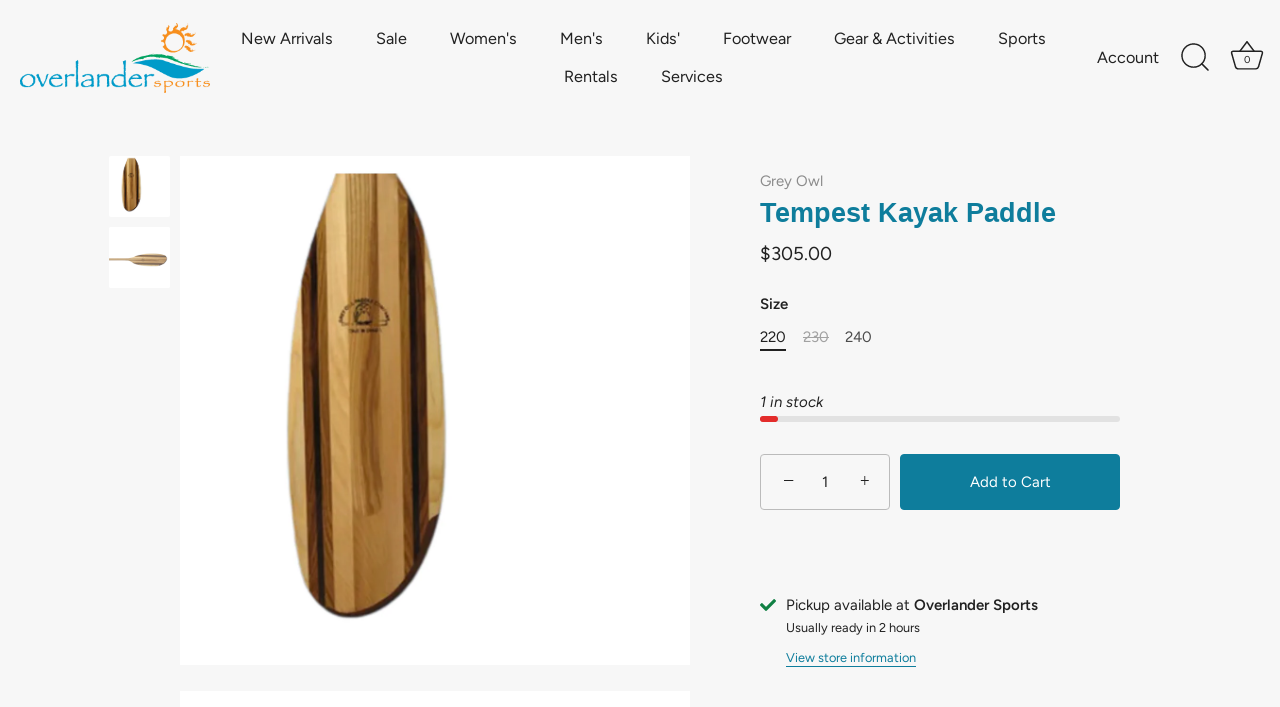

--- FILE ---
content_type: text/html; charset=utf-8
request_url: https://overlandersports.com/collections/grey-owl/products/tempest-kayak-paddle
body_size: 32560
content:
<!doctype html>
<html class="no-js" lang="en">
<head>
  <!-- Showcase 7.1.0 -->

  <meta charset="utf-8" />
<meta name="viewport" content="width=device-width,initial-scale=1.0" />
<meta http-equiv="X-UA-Compatible" content="IE=edge">

<link rel="preconnect" href="https://cdn.shopify.com" crossorigin>
<link rel="preconnect" href="https://fonts.shopify.com" crossorigin>
<link rel="preconnect" href="https://monorail-edge.shopifysvc.com"><link rel="preload" as="font" href="//overlandersports.com/cdn/fonts/figtree/figtree_n4.3c0838aba1701047e60be6a99a1b0a40ce9b8419.woff2" type="font/woff2" crossorigin><link rel="preload" as="font" href="//overlandersports.com/cdn/fonts/figtree/figtree_n4.3c0838aba1701047e60be6a99a1b0a40ce9b8419.woff2" type="font/woff2" crossorigin><link rel="preload" as="font" href="//overlandersports.com/cdn/fonts/jost/jost_n4.d47a1b6347ce4a4c9f437608011273009d91f2b7.woff2" type="font/woff2" crossorigin><link rel="preload" href="//overlandersports.com/cdn/shop/t/15/assets/vendor.min.js?v=36987075639955835061707780153" as="script">
<link rel="preload" href="//overlandersports.com/cdn/shop/t/15/assets/theme.js?v=157237073689713580171707780153" as="script"><link rel="canonical" href="https://overlandersports.com/products/tempest-kayak-paddle" /><link rel="icon" href="//overlandersports.com/cdn/shop/files/Overlander_Sports_-_Favicon_0cbd0378-32b4-49a1-ae4e-3df9cdb7f5a1.png?crop=center&height=48&v=1702594583&width=48" type="image/png"><meta name="description" content="A low angled classis wood design for laid back easy crusing. Touring  high gloss exterior polyurethane with UV block Shaft: 3 ply laminated cedar and basswood, oval 1 ¼” x 1 1⁄8” Ferrule: 14” carbon fibre, feather or unfeathered 60° left or right (Made in China) Blade: 11 ply laminated ash, butternut, bass and walnut">
<style>
    @font-face {
  font-family: Figtree;
  font-weight: 400;
  font-style: normal;
  font-display: swap;
  src: url("//overlandersports.com/cdn/fonts/figtree/figtree_n4.3c0838aba1701047e60be6a99a1b0a40ce9b8419.woff2") format("woff2"),
       url("//overlandersports.com/cdn/fonts/figtree/figtree_n4.c0575d1db21fc3821f17fd6617d3dee552312137.woff") format("woff");
}

    
    @font-face {
  font-family: Figtree;
  font-weight: 500;
  font-style: normal;
  font-display: swap;
  src: url("//overlandersports.com/cdn/fonts/figtree/figtree_n5.3b6b7df38aa5986536945796e1f947445832047c.woff2") format("woff2"),
       url("//overlandersports.com/cdn/fonts/figtree/figtree_n5.f26bf6dcae278b0ed902605f6605fa3338e81dab.woff") format("woff");
}

    @font-face {
  font-family: Figtree;
  font-weight: 600;
  font-style: normal;
  font-display: swap;
  src: url("//overlandersports.com/cdn/fonts/figtree/figtree_n6.9d1ea52bb49a0a86cfd1b0383d00f83d3fcc14de.woff2") format("woff2"),
       url("//overlandersports.com/cdn/fonts/figtree/figtree_n6.f0fcdea525a0e47b2ae4ab645832a8e8a96d31d3.woff") format("woff");
}

    @font-face {
  font-family: Figtree;
  font-weight: 700;
  font-style: normal;
  font-display: swap;
  src: url("//overlandersports.com/cdn/fonts/figtree/figtree_n7.2fd9bfe01586148e644724096c9d75e8c7a90e55.woff2") format("woff2"),
       url("//overlandersports.com/cdn/fonts/figtree/figtree_n7.ea05de92d862f9594794ab281c4c3a67501ef5fc.woff") format("woff");
}

    @font-face {
  font-family: Figtree;
  font-weight: 400;
  font-style: italic;
  font-display: swap;
  src: url("//overlandersports.com/cdn/fonts/figtree/figtree_i4.89f7a4275c064845c304a4cf8a4a586060656db2.woff2") format("woff2"),
       url("//overlandersports.com/cdn/fonts/figtree/figtree_i4.6f955aaaafc55a22ffc1f32ecf3756859a5ad3e2.woff") format("woff");
}

    @font-face {
  font-family: Figtree;
  font-weight: 700;
  font-style: italic;
  font-display: swap;
  src: url("//overlandersports.com/cdn/fonts/figtree/figtree_i7.06add7096a6f2ab742e09ec7e498115904eda1fe.woff2") format("woff2"),
       url("//overlandersports.com/cdn/fonts/figtree/figtree_i7.ee584b5fcaccdbb5518c0228158941f8df81b101.woff") format("woff");
}

    
    @font-face {
  font-family: Figtree;
  font-weight: 400;
  font-style: normal;
  font-display: swap;
  src: url("//overlandersports.com/cdn/fonts/figtree/figtree_n4.3c0838aba1701047e60be6a99a1b0a40ce9b8419.woff2") format("woff2"),
       url("//overlandersports.com/cdn/fonts/figtree/figtree_n4.c0575d1db21fc3821f17fd6617d3dee552312137.woff") format("woff");
}

    @font-face {
  font-family: Jost;
  font-weight: 400;
  font-style: normal;
  font-display: swap;
  src: url("//overlandersports.com/cdn/fonts/jost/jost_n4.d47a1b6347ce4a4c9f437608011273009d91f2b7.woff2") format("woff2"),
       url("//overlandersports.com/cdn/fonts/jost/jost_n4.791c46290e672b3f85c3d1c651ef2efa3819eadd.woff") format("woff");
}

  </style>

  <meta name="theme-color" content="#0e7d9c">

  <title>
    Tempest Kayak Paddle &ndash; Overlander Sports
  </title>

  <meta property="og:site_name" content="Overlander Sports">
<meta property="og:url" content="https://overlandersports.com/products/tempest-kayak-paddle">
<meta property="og:title" content="Tempest Kayak Paddle">
<meta property="og:type" content="product">
<meta property="og:description" content="A low angled classis wood design for laid back easy crusing. Touring  high gloss exterior polyurethane with UV block Shaft: 3 ply laminated cedar and basswood, oval 1 ¼” x 1 1⁄8” Ferrule: 14” carbon fibre, feather or unfeathered 60° left or right (Made in China) Blade: 11 ply laminated ash, butternut, bass and walnut"><meta property="og:image" content="http://overlandersports.com/cdn/shop/files/d58bg3qzigvy2kdr2w26_1200x1200.png?v=1715267834">
  <meta property="og:image:secure_url" content="https://overlandersports.com/cdn/shop/files/d58bg3qzigvy2kdr2w26_1200x1200.png?v=1715267834">
  <meta property="og:image:width" content="1080">
  <meta property="og:image:height" content="1080"><meta property="og:price:amount" content="305.00">
  <meta property="og:price:currency" content="CAD"><meta name="twitter:card" content="summary_large_image">
<meta name="twitter:title" content="Tempest Kayak Paddle">
<meta name="twitter:description" content="A low angled classis wood design for laid back easy crusing. Touring  high gloss exterior polyurethane with UV block Shaft: 3 ply laminated cedar and basswood, oval 1 ¼” x 1 1⁄8” Ferrule: 14” carbon fibre, feather or unfeathered 60° left or right (Made in China) Blade: 11 ply laminated ash, butternut, bass and walnut">


  <style data-shopify>
    :root {
      --viewport-height: 100vh;
      --viewport-height-first-section: 100vh;
      --nav-height: 0;
    }
  </style>

  <link href="//overlandersports.com/cdn/shop/t/15/assets/styles.css?v=156733747306603068531759333581" rel="stylesheet" type="text/css" media="all" />

  <script>window.performance && window.performance.mark && window.performance.mark('shopify.content_for_header.start');</script><meta name="facebook-domain-verification" content="4ms68l2d6szccew7l7eitt0sly8xyi">
<meta id="shopify-digital-wallet" name="shopify-digital-wallet" content="/61482762425/digital_wallets/dialog">
<meta name="shopify-checkout-api-token" content="07e29e7907d5acb747cc70148437739d">
<link rel="alternate" type="application/json+oembed" href="https://overlandersports.com/products/tempest-kayak-paddle.oembed">
<script async="async" src="/checkouts/internal/preloads.js?locale=en-CA"></script>
<link rel="preconnect" href="https://shop.app" crossorigin="anonymous">
<script async="async" src="https://shop.app/checkouts/internal/preloads.js?locale=en-CA&shop_id=61482762425" crossorigin="anonymous"></script>
<script id="apple-pay-shop-capabilities" type="application/json">{"shopId":61482762425,"countryCode":"CA","currencyCode":"CAD","merchantCapabilities":["supports3DS"],"merchantId":"gid:\/\/shopify\/Shop\/61482762425","merchantName":"Overlander Sports","requiredBillingContactFields":["postalAddress","email","phone"],"requiredShippingContactFields":["postalAddress","email","phone"],"shippingType":"shipping","supportedNetworks":["visa","masterCard","amex","discover","interac","jcb"],"total":{"type":"pending","label":"Overlander Sports","amount":"1.00"},"shopifyPaymentsEnabled":true,"supportsSubscriptions":true}</script>
<script id="shopify-features" type="application/json">{"accessToken":"07e29e7907d5acb747cc70148437739d","betas":["rich-media-storefront-analytics"],"domain":"overlandersports.com","predictiveSearch":true,"shopId":61482762425,"locale":"en"}</script>
<script>var Shopify = Shopify || {};
Shopify.shop = "overlander-sports-nt.myshopify.com";
Shopify.locale = "en";
Shopify.currency = {"active":"CAD","rate":"1.0"};
Shopify.country = "CA";
Shopify.theme = {"name":"Rectangle - Overlander Sports - V3","id":135845675193,"schema_name":"Showcase","schema_version":"7.1.0","theme_store_id":677,"role":"main"};
Shopify.theme.handle = "null";
Shopify.theme.style = {"id":null,"handle":null};
Shopify.cdnHost = "overlandersports.com/cdn";
Shopify.routes = Shopify.routes || {};
Shopify.routes.root = "/";</script>
<script type="module">!function(o){(o.Shopify=o.Shopify||{}).modules=!0}(window);</script>
<script>!function(o){function n(){var o=[];function n(){o.push(Array.prototype.slice.apply(arguments))}return n.q=o,n}var t=o.Shopify=o.Shopify||{};t.loadFeatures=n(),t.autoloadFeatures=n()}(window);</script>
<script>
  window.ShopifyPay = window.ShopifyPay || {};
  window.ShopifyPay.apiHost = "shop.app\/pay";
  window.ShopifyPay.redirectState = null;
</script>
<script id="shop-js-analytics" type="application/json">{"pageType":"product"}</script>
<script defer="defer" async type="module" src="//overlandersports.com/cdn/shopifycloud/shop-js/modules/v2/client.init-shop-cart-sync_BT-GjEfc.en.esm.js"></script>
<script defer="defer" async type="module" src="//overlandersports.com/cdn/shopifycloud/shop-js/modules/v2/chunk.common_D58fp_Oc.esm.js"></script>
<script defer="defer" async type="module" src="//overlandersports.com/cdn/shopifycloud/shop-js/modules/v2/chunk.modal_xMitdFEc.esm.js"></script>
<script type="module">
  await import("//overlandersports.com/cdn/shopifycloud/shop-js/modules/v2/client.init-shop-cart-sync_BT-GjEfc.en.esm.js");
await import("//overlandersports.com/cdn/shopifycloud/shop-js/modules/v2/chunk.common_D58fp_Oc.esm.js");
await import("//overlandersports.com/cdn/shopifycloud/shop-js/modules/v2/chunk.modal_xMitdFEc.esm.js");

  window.Shopify.SignInWithShop?.initShopCartSync?.({"fedCMEnabled":true,"windoidEnabled":true});

</script>
<script defer="defer" async type="module" src="//overlandersports.com/cdn/shopifycloud/shop-js/modules/v2/client.payment-terms_Ci9AEqFq.en.esm.js"></script>
<script defer="defer" async type="module" src="//overlandersports.com/cdn/shopifycloud/shop-js/modules/v2/chunk.common_D58fp_Oc.esm.js"></script>
<script defer="defer" async type="module" src="//overlandersports.com/cdn/shopifycloud/shop-js/modules/v2/chunk.modal_xMitdFEc.esm.js"></script>
<script type="module">
  await import("//overlandersports.com/cdn/shopifycloud/shop-js/modules/v2/client.payment-terms_Ci9AEqFq.en.esm.js");
await import("//overlandersports.com/cdn/shopifycloud/shop-js/modules/v2/chunk.common_D58fp_Oc.esm.js");
await import("//overlandersports.com/cdn/shopifycloud/shop-js/modules/v2/chunk.modal_xMitdFEc.esm.js");

  
</script>
<script>
  window.Shopify = window.Shopify || {};
  if (!window.Shopify.featureAssets) window.Shopify.featureAssets = {};
  window.Shopify.featureAssets['shop-js'] = {"shop-cart-sync":["modules/v2/client.shop-cart-sync_DZOKe7Ll.en.esm.js","modules/v2/chunk.common_D58fp_Oc.esm.js","modules/v2/chunk.modal_xMitdFEc.esm.js"],"init-fed-cm":["modules/v2/client.init-fed-cm_B6oLuCjv.en.esm.js","modules/v2/chunk.common_D58fp_Oc.esm.js","modules/v2/chunk.modal_xMitdFEc.esm.js"],"shop-cash-offers":["modules/v2/client.shop-cash-offers_D2sdYoxE.en.esm.js","modules/v2/chunk.common_D58fp_Oc.esm.js","modules/v2/chunk.modal_xMitdFEc.esm.js"],"shop-login-button":["modules/v2/client.shop-login-button_QeVjl5Y3.en.esm.js","modules/v2/chunk.common_D58fp_Oc.esm.js","modules/v2/chunk.modal_xMitdFEc.esm.js"],"pay-button":["modules/v2/client.pay-button_DXTOsIq6.en.esm.js","modules/v2/chunk.common_D58fp_Oc.esm.js","modules/v2/chunk.modal_xMitdFEc.esm.js"],"shop-button":["modules/v2/client.shop-button_DQZHx9pm.en.esm.js","modules/v2/chunk.common_D58fp_Oc.esm.js","modules/v2/chunk.modal_xMitdFEc.esm.js"],"avatar":["modules/v2/client.avatar_BTnouDA3.en.esm.js"],"init-windoid":["modules/v2/client.init-windoid_CR1B-cfM.en.esm.js","modules/v2/chunk.common_D58fp_Oc.esm.js","modules/v2/chunk.modal_xMitdFEc.esm.js"],"init-shop-for-new-customer-accounts":["modules/v2/client.init-shop-for-new-customer-accounts_C_vY_xzh.en.esm.js","modules/v2/client.shop-login-button_QeVjl5Y3.en.esm.js","modules/v2/chunk.common_D58fp_Oc.esm.js","modules/v2/chunk.modal_xMitdFEc.esm.js"],"init-shop-email-lookup-coordinator":["modules/v2/client.init-shop-email-lookup-coordinator_BI7n9ZSv.en.esm.js","modules/v2/chunk.common_D58fp_Oc.esm.js","modules/v2/chunk.modal_xMitdFEc.esm.js"],"init-shop-cart-sync":["modules/v2/client.init-shop-cart-sync_BT-GjEfc.en.esm.js","modules/v2/chunk.common_D58fp_Oc.esm.js","modules/v2/chunk.modal_xMitdFEc.esm.js"],"shop-toast-manager":["modules/v2/client.shop-toast-manager_DiYdP3xc.en.esm.js","modules/v2/chunk.common_D58fp_Oc.esm.js","modules/v2/chunk.modal_xMitdFEc.esm.js"],"init-customer-accounts":["modules/v2/client.init-customer-accounts_D9ZNqS-Q.en.esm.js","modules/v2/client.shop-login-button_QeVjl5Y3.en.esm.js","modules/v2/chunk.common_D58fp_Oc.esm.js","modules/v2/chunk.modal_xMitdFEc.esm.js"],"init-customer-accounts-sign-up":["modules/v2/client.init-customer-accounts-sign-up_iGw4briv.en.esm.js","modules/v2/client.shop-login-button_QeVjl5Y3.en.esm.js","modules/v2/chunk.common_D58fp_Oc.esm.js","modules/v2/chunk.modal_xMitdFEc.esm.js"],"shop-follow-button":["modules/v2/client.shop-follow-button_CqMgW2wH.en.esm.js","modules/v2/chunk.common_D58fp_Oc.esm.js","modules/v2/chunk.modal_xMitdFEc.esm.js"],"checkout-modal":["modules/v2/client.checkout-modal_xHeaAweL.en.esm.js","modules/v2/chunk.common_D58fp_Oc.esm.js","modules/v2/chunk.modal_xMitdFEc.esm.js"],"shop-login":["modules/v2/client.shop-login_D91U-Q7h.en.esm.js","modules/v2/chunk.common_D58fp_Oc.esm.js","modules/v2/chunk.modal_xMitdFEc.esm.js"],"lead-capture":["modules/v2/client.lead-capture_BJmE1dJe.en.esm.js","modules/v2/chunk.common_D58fp_Oc.esm.js","modules/v2/chunk.modal_xMitdFEc.esm.js"],"payment-terms":["modules/v2/client.payment-terms_Ci9AEqFq.en.esm.js","modules/v2/chunk.common_D58fp_Oc.esm.js","modules/v2/chunk.modal_xMitdFEc.esm.js"]};
</script>
<script>(function() {
  var isLoaded = false;
  function asyncLoad() {
    if (isLoaded) return;
    isLoaded = true;
    var urls = ["https:\/\/storage.nfcube.com\/instafeed-b76bb81479272a62581b2e81a568f17d.js?shop=overlander-sports-nt.myshopify.com"];
    for (var i = 0; i < urls.length; i++) {
      var s = document.createElement('script');
      s.type = 'text/javascript';
      s.async = true;
      s.src = urls[i];
      var x = document.getElementsByTagName('script')[0];
      x.parentNode.insertBefore(s, x);
    }
  };
  if(window.attachEvent) {
    window.attachEvent('onload', asyncLoad);
  } else {
    window.addEventListener('load', asyncLoad, false);
  }
})();</script>
<script id="__st">var __st={"a":61482762425,"offset":-25200,"reqid":"067ba8f6-c7c8-4a41-a8b0-b404097a5570-1769055216","pageurl":"overlandersports.com\/collections\/grey-owl\/products\/tempest-kayak-paddle","u":"bfba516fef63","p":"product","rtyp":"product","rid":7869157540025};</script>
<script>window.ShopifyPaypalV4VisibilityTracking = true;</script>
<script id="captcha-bootstrap">!function(){'use strict';const t='contact',e='account',n='new_comment',o=[[t,t],['blogs',n],['comments',n],[t,'customer']],c=[[e,'customer_login'],[e,'guest_login'],[e,'recover_customer_password'],[e,'create_customer']],r=t=>t.map((([t,e])=>`form[action*='/${t}']:not([data-nocaptcha='true']) input[name='form_type'][value='${e}']`)).join(','),a=t=>()=>t?[...document.querySelectorAll(t)].map((t=>t.form)):[];function s(){const t=[...o],e=r(t);return a(e)}const i='password',u='form_key',d=['recaptcha-v3-token','g-recaptcha-response','h-captcha-response',i],f=()=>{try{return window.sessionStorage}catch{return}},m='__shopify_v',_=t=>t.elements[u];function p(t,e,n=!1){try{const o=window.sessionStorage,c=JSON.parse(o.getItem(e)),{data:r}=function(t){const{data:e,action:n}=t;return t[m]||n?{data:e,action:n}:{data:t,action:n}}(c);for(const[e,n]of Object.entries(r))t.elements[e]&&(t.elements[e].value=n);n&&o.removeItem(e)}catch(o){console.error('form repopulation failed',{error:o})}}const l='form_type',E='cptcha';function T(t){t.dataset[E]=!0}const w=window,h=w.document,L='Shopify',v='ce_forms',y='captcha';let A=!1;((t,e)=>{const n=(g='f06e6c50-85a8-45c8-87d0-21a2b65856fe',I='https://cdn.shopify.com/shopifycloud/storefront-forms-hcaptcha/ce_storefront_forms_captcha_hcaptcha.v1.5.2.iife.js',D={infoText:'Protected by hCaptcha',privacyText:'Privacy',termsText:'Terms'},(t,e,n)=>{const o=w[L][v],c=o.bindForm;if(c)return c(t,g,e,D).then(n);var r;o.q.push([[t,g,e,D],n]),r=I,A||(h.body.append(Object.assign(h.createElement('script'),{id:'captcha-provider',async:!0,src:r})),A=!0)});var g,I,D;w[L]=w[L]||{},w[L][v]=w[L][v]||{},w[L][v].q=[],w[L][y]=w[L][y]||{},w[L][y].protect=function(t,e){n(t,void 0,e),T(t)},Object.freeze(w[L][y]),function(t,e,n,w,h,L){const[v,y,A,g]=function(t,e,n){const i=e?o:[],u=t?c:[],d=[...i,...u],f=r(d),m=r(i),_=r(d.filter((([t,e])=>n.includes(e))));return[a(f),a(m),a(_),s()]}(w,h,L),I=t=>{const e=t.target;return e instanceof HTMLFormElement?e:e&&e.form},D=t=>v().includes(t);t.addEventListener('submit',(t=>{const e=I(t);if(!e)return;const n=D(e)&&!e.dataset.hcaptchaBound&&!e.dataset.recaptchaBound,o=_(e),c=g().includes(e)&&(!o||!o.value);(n||c)&&t.preventDefault(),c&&!n&&(function(t){try{if(!f())return;!function(t){const e=f();if(!e)return;const n=_(t);if(!n)return;const o=n.value;o&&e.removeItem(o)}(t);const e=Array.from(Array(32),(()=>Math.random().toString(36)[2])).join('');!function(t,e){_(t)||t.append(Object.assign(document.createElement('input'),{type:'hidden',name:u})),t.elements[u].value=e}(t,e),function(t,e){const n=f();if(!n)return;const o=[...t.querySelectorAll(`input[type='${i}']`)].map((({name:t})=>t)),c=[...d,...o],r={};for(const[a,s]of new FormData(t).entries())c.includes(a)||(r[a]=s);n.setItem(e,JSON.stringify({[m]:1,action:t.action,data:r}))}(t,e)}catch(e){console.error('failed to persist form',e)}}(e),e.submit())}));const S=(t,e)=>{t&&!t.dataset[E]&&(n(t,e.some((e=>e===t))),T(t))};for(const o of['focusin','change'])t.addEventListener(o,(t=>{const e=I(t);D(e)&&S(e,y())}));const B=e.get('form_key'),M=e.get(l),P=B&&M;t.addEventListener('DOMContentLoaded',(()=>{const t=y();if(P)for(const e of t)e.elements[l].value===M&&p(e,B);[...new Set([...A(),...v().filter((t=>'true'===t.dataset.shopifyCaptcha))])].forEach((e=>S(e,t)))}))}(h,new URLSearchParams(w.location.search),n,t,e,['guest_login'])})(!0,!0)}();</script>
<script integrity="sha256-4kQ18oKyAcykRKYeNunJcIwy7WH5gtpwJnB7kiuLZ1E=" data-source-attribution="shopify.loadfeatures" defer="defer" src="//overlandersports.com/cdn/shopifycloud/storefront/assets/storefront/load_feature-a0a9edcb.js" crossorigin="anonymous"></script>
<script crossorigin="anonymous" defer="defer" src="//overlandersports.com/cdn/shopifycloud/storefront/assets/shopify_pay/storefront-65b4c6d7.js?v=20250812"></script>
<script data-source-attribution="shopify.dynamic_checkout.dynamic.init">var Shopify=Shopify||{};Shopify.PaymentButton=Shopify.PaymentButton||{isStorefrontPortableWallets:!0,init:function(){window.Shopify.PaymentButton.init=function(){};var t=document.createElement("script");t.src="https://overlandersports.com/cdn/shopifycloud/portable-wallets/latest/portable-wallets.en.js",t.type="module",document.head.appendChild(t)}};
</script>
<script data-source-attribution="shopify.dynamic_checkout.buyer_consent">
  function portableWalletsHideBuyerConsent(e){var t=document.getElementById("shopify-buyer-consent"),n=document.getElementById("shopify-subscription-policy-button");t&&n&&(t.classList.add("hidden"),t.setAttribute("aria-hidden","true"),n.removeEventListener("click",e))}function portableWalletsShowBuyerConsent(e){var t=document.getElementById("shopify-buyer-consent"),n=document.getElementById("shopify-subscription-policy-button");t&&n&&(t.classList.remove("hidden"),t.removeAttribute("aria-hidden"),n.addEventListener("click",e))}window.Shopify?.PaymentButton&&(window.Shopify.PaymentButton.hideBuyerConsent=portableWalletsHideBuyerConsent,window.Shopify.PaymentButton.showBuyerConsent=portableWalletsShowBuyerConsent);
</script>
<script data-source-attribution="shopify.dynamic_checkout.cart.bootstrap">document.addEventListener("DOMContentLoaded",(function(){function t(){return document.querySelector("shopify-accelerated-checkout-cart, shopify-accelerated-checkout")}if(t())Shopify.PaymentButton.init();else{new MutationObserver((function(e,n){t()&&(Shopify.PaymentButton.init(),n.disconnect())})).observe(document.body,{childList:!0,subtree:!0})}}));
</script>
<link id="shopify-accelerated-checkout-styles" rel="stylesheet" media="screen" href="https://overlandersports.com/cdn/shopifycloud/portable-wallets/latest/accelerated-checkout-backwards-compat.css" crossorigin="anonymous">
<style id="shopify-accelerated-checkout-cart">
        #shopify-buyer-consent {
  margin-top: 1em;
  display: inline-block;
  width: 100%;
}

#shopify-buyer-consent.hidden {
  display: none;
}

#shopify-subscription-policy-button {
  background: none;
  border: none;
  padding: 0;
  text-decoration: underline;
  font-size: inherit;
  cursor: pointer;
}

#shopify-subscription-policy-button::before {
  box-shadow: none;
}

      </style>

<script>window.performance && window.performance.mark && window.performance.mark('shopify.content_for_header.end');</script>

  <script>
    document.documentElement.className = document.documentElement.className.replace('no-js', 'js');
    window.theme = window.theme || {};
    
      theme.money_format_with_code_preference = "${{amount}}";
    
    theme.money_format = "${{amount}}";
    theme.money_container = '.theme-money';
    theme.strings = {
      previous: "Previous",
      next: "Next",
      close: "Close",
      addressError: "Error looking up that address",
      addressNoResults: "No results for that address",
      addressQueryLimit: "You have exceeded the Google API usage limit. Consider upgrading to a \u003ca href=\"https:\/\/developers.google.com\/maps\/premium\/usage-limits\"\u003ePremium Plan\u003c\/a\u003e.",
      authError: "There was a problem authenticating your Google Maps API Key.",
      back: "Back",
      cartConfirmation: "You must agree to the terms and conditions before continuing.",
      loadMore: "Load more",
      infiniteScrollNoMore: "No more results",
      priceNonExistent: "Unavailable",
      buttonDefault: "Add to Cart",
      buttonPreorder: "Pre-order",
      buttonNoStock: "Out of stock",
      buttonNoVariant: "Unavailable",
      variantNoStock: "Sold out",
      unitPriceSeparator: " \/ ",
      colorBoxPrevious: "Previous",
      colorBoxNext: "Next",
      colorBoxClose: "Close",
      navigateHome: "Home",
      productAddingToCart: "Adding",
      productAddedToCart: "Added to cart",
      popupWasAdded: "was added to your cart",
      popupCheckout: "Checkout",
      popupContinueShopping: "Continue shopping",
      onlyXLeft: "[[ quantity ]] in stock",
      priceSoldOut: "Sold Out",
      inventoryLowStock: "Low stock",
      inventoryInStock: "In stock",
      loading: "Loading...",
      viewCart: "View cart",
      page: "Page {{ page }}",
      imageSlider: "Image slider",
      clearAll: "Clear all"
    };
    theme.routes = {
      root_url: '/',
      cart_url: '/cart',
      cart_add_url: '/cart/add',
      cart_change_url: '/cart/change',
      cart_update_url: '/cart/update.js',
      checkout: '/checkout'
    };
    theme.settings = {
      animationEnabledDesktop: true,
      animationEnabledMobile: true
    };

    theme.checkViewportFillers = function(){
      var toggleState = false;
      var elPageContent = document.getElementById('page-content');
      if(elPageContent) {
        var elOverlapSection = elPageContent.querySelector('.header-overlap-section');
        if (elOverlapSection) {
          var padding = parseInt(getComputedStyle(elPageContent).getPropertyValue('padding-top'));
          toggleState = ((Math.round(elOverlapSection.offsetTop) - padding) === 0);
        }
      }
      if(toggleState) {
        document.getElementsByTagName('body')[0].classList.add('header-section-overlap');
      } else {
        document.getElementsByTagName('body')[0].classList.remove('header-section-overlap');
      }
    };

    theme.assessAltLogo = function(){
      var elsOverlappers = document.querySelectorAll('.needs-alt-logo');
      var useAltLogo = false;
      if(elsOverlappers.length) {
        var elSiteControl = document.querySelector('#site-control');
        var elSiteControlInner = document.querySelector('#site-control .site-control__inner');
        var headerMid = elSiteControlInner.offsetTop + elSiteControl.offsetTop + elSiteControlInner.offsetHeight / 2;
        Array.prototype.forEach.call(elsOverlappers, function(el, i){
          var thisTop = el.getBoundingClientRect().top;
          var thisBottom = thisTop + el.offsetHeight;
          if(headerMid > thisTop && headerMid < thisBottom) {
            useAltLogo = true;
            return false;
          }
        });
      }
      if(useAltLogo) {
        document.getElementsByTagName('body')[0].classList.add('use-alt-logo');
      } else {
        document.getElementsByTagName('body')[0].classList.remove('use-alt-logo');
      }
    };
  </script>
<link href="https://monorail-edge.shopifysvc.com" rel="dns-prefetch">
<script>(function(){if ("sendBeacon" in navigator && "performance" in window) {try {var session_token_from_headers = performance.getEntriesByType('navigation')[0].serverTiming.find(x => x.name == '_s').description;} catch {var session_token_from_headers = undefined;}var session_cookie_matches = document.cookie.match(/_shopify_s=([^;]*)/);var session_token_from_cookie = session_cookie_matches && session_cookie_matches.length === 2 ? session_cookie_matches[1] : "";var session_token = session_token_from_headers || session_token_from_cookie || "";function handle_abandonment_event(e) {var entries = performance.getEntries().filter(function(entry) {return /monorail-edge.shopifysvc.com/.test(entry.name);});if (!window.abandonment_tracked && entries.length === 0) {window.abandonment_tracked = true;var currentMs = Date.now();var navigation_start = performance.timing.navigationStart;var payload = {shop_id: 61482762425,url: window.location.href,navigation_start,duration: currentMs - navigation_start,session_token,page_type: "product"};window.navigator.sendBeacon("https://monorail-edge.shopifysvc.com/v1/produce", JSON.stringify({schema_id: "online_store_buyer_site_abandonment/1.1",payload: payload,metadata: {event_created_at_ms: currentMs,event_sent_at_ms: currentMs}}));}}window.addEventListener('pagehide', handle_abandonment_event);}}());</script>
<script id="web-pixels-manager-setup">(function e(e,d,r,n,o){if(void 0===o&&(o={}),!Boolean(null===(a=null===(i=window.Shopify)||void 0===i?void 0:i.analytics)||void 0===a?void 0:a.replayQueue)){var i,a;window.Shopify=window.Shopify||{};var t=window.Shopify;t.analytics=t.analytics||{};var s=t.analytics;s.replayQueue=[],s.publish=function(e,d,r){return s.replayQueue.push([e,d,r]),!0};try{self.performance.mark("wpm:start")}catch(e){}var l=function(){var e={modern:/Edge?\/(1{2}[4-9]|1[2-9]\d|[2-9]\d{2}|\d{4,})\.\d+(\.\d+|)|Firefox\/(1{2}[4-9]|1[2-9]\d|[2-9]\d{2}|\d{4,})\.\d+(\.\d+|)|Chrom(ium|e)\/(9{2}|\d{3,})\.\d+(\.\d+|)|(Maci|X1{2}).+ Version\/(15\.\d+|(1[6-9]|[2-9]\d|\d{3,})\.\d+)([,.]\d+|)( \(\w+\)|)( Mobile\/\w+|) Safari\/|Chrome.+OPR\/(9{2}|\d{3,})\.\d+\.\d+|(CPU[ +]OS|iPhone[ +]OS|CPU[ +]iPhone|CPU IPhone OS|CPU iPad OS)[ +]+(15[._]\d+|(1[6-9]|[2-9]\d|\d{3,})[._]\d+)([._]\d+|)|Android:?[ /-](13[3-9]|1[4-9]\d|[2-9]\d{2}|\d{4,})(\.\d+|)(\.\d+|)|Android.+Firefox\/(13[5-9]|1[4-9]\d|[2-9]\d{2}|\d{4,})\.\d+(\.\d+|)|Android.+Chrom(ium|e)\/(13[3-9]|1[4-9]\d|[2-9]\d{2}|\d{4,})\.\d+(\.\d+|)|SamsungBrowser\/([2-9]\d|\d{3,})\.\d+/,legacy:/Edge?\/(1[6-9]|[2-9]\d|\d{3,})\.\d+(\.\d+|)|Firefox\/(5[4-9]|[6-9]\d|\d{3,})\.\d+(\.\d+|)|Chrom(ium|e)\/(5[1-9]|[6-9]\d|\d{3,})\.\d+(\.\d+|)([\d.]+$|.*Safari\/(?![\d.]+ Edge\/[\d.]+$))|(Maci|X1{2}).+ Version\/(10\.\d+|(1[1-9]|[2-9]\d|\d{3,})\.\d+)([,.]\d+|)( \(\w+\)|)( Mobile\/\w+|) Safari\/|Chrome.+OPR\/(3[89]|[4-9]\d|\d{3,})\.\d+\.\d+|(CPU[ +]OS|iPhone[ +]OS|CPU[ +]iPhone|CPU IPhone OS|CPU iPad OS)[ +]+(10[._]\d+|(1[1-9]|[2-9]\d|\d{3,})[._]\d+)([._]\d+|)|Android:?[ /-](13[3-9]|1[4-9]\d|[2-9]\d{2}|\d{4,})(\.\d+|)(\.\d+|)|Mobile Safari.+OPR\/([89]\d|\d{3,})\.\d+\.\d+|Android.+Firefox\/(13[5-9]|1[4-9]\d|[2-9]\d{2}|\d{4,})\.\d+(\.\d+|)|Android.+Chrom(ium|e)\/(13[3-9]|1[4-9]\d|[2-9]\d{2}|\d{4,})\.\d+(\.\d+|)|Android.+(UC? ?Browser|UCWEB|U3)[ /]?(15\.([5-9]|\d{2,})|(1[6-9]|[2-9]\d|\d{3,})\.\d+)\.\d+|SamsungBrowser\/(5\.\d+|([6-9]|\d{2,})\.\d+)|Android.+MQ{2}Browser\/(14(\.(9|\d{2,})|)|(1[5-9]|[2-9]\d|\d{3,})(\.\d+|))(\.\d+|)|K[Aa][Ii]OS\/(3\.\d+|([4-9]|\d{2,})\.\d+)(\.\d+|)/},d=e.modern,r=e.legacy,n=navigator.userAgent;return n.match(d)?"modern":n.match(r)?"legacy":"unknown"}(),u="modern"===l?"modern":"legacy",c=(null!=n?n:{modern:"",legacy:""})[u],f=function(e){return[e.baseUrl,"/wpm","/b",e.hashVersion,"modern"===e.buildTarget?"m":"l",".js"].join("")}({baseUrl:d,hashVersion:r,buildTarget:u}),m=function(e){var d=e.version,r=e.bundleTarget,n=e.surface,o=e.pageUrl,i=e.monorailEndpoint;return{emit:function(e){var a=e.status,t=e.errorMsg,s=(new Date).getTime(),l=JSON.stringify({metadata:{event_sent_at_ms:s},events:[{schema_id:"web_pixels_manager_load/3.1",payload:{version:d,bundle_target:r,page_url:o,status:a,surface:n,error_msg:t},metadata:{event_created_at_ms:s}}]});if(!i)return console&&console.warn&&console.warn("[Web Pixels Manager] No Monorail endpoint provided, skipping logging."),!1;try{return self.navigator.sendBeacon.bind(self.navigator)(i,l)}catch(e){}var u=new XMLHttpRequest;try{return u.open("POST",i,!0),u.setRequestHeader("Content-Type","text/plain"),u.send(l),!0}catch(e){return console&&console.warn&&console.warn("[Web Pixels Manager] Got an unhandled error while logging to Monorail."),!1}}}}({version:r,bundleTarget:l,surface:e.surface,pageUrl:self.location.href,monorailEndpoint:e.monorailEndpoint});try{o.browserTarget=l,function(e){var d=e.src,r=e.async,n=void 0===r||r,o=e.onload,i=e.onerror,a=e.sri,t=e.scriptDataAttributes,s=void 0===t?{}:t,l=document.createElement("script"),u=document.querySelector("head"),c=document.querySelector("body");if(l.async=n,l.src=d,a&&(l.integrity=a,l.crossOrigin="anonymous"),s)for(var f in s)if(Object.prototype.hasOwnProperty.call(s,f))try{l.dataset[f]=s[f]}catch(e){}if(o&&l.addEventListener("load",o),i&&l.addEventListener("error",i),u)u.appendChild(l);else{if(!c)throw new Error("Did not find a head or body element to append the script");c.appendChild(l)}}({src:f,async:!0,onload:function(){if(!function(){var e,d;return Boolean(null===(d=null===(e=window.Shopify)||void 0===e?void 0:e.analytics)||void 0===d?void 0:d.initialized)}()){var d=window.webPixelsManager.init(e)||void 0;if(d){var r=window.Shopify.analytics;r.replayQueue.forEach((function(e){var r=e[0],n=e[1],o=e[2];d.publishCustomEvent(r,n,o)})),r.replayQueue=[],r.publish=d.publishCustomEvent,r.visitor=d.visitor,r.initialized=!0}}},onerror:function(){return m.emit({status:"failed",errorMsg:"".concat(f," has failed to load")})},sri:function(e){var d=/^sha384-[A-Za-z0-9+/=]+$/;return"string"==typeof e&&d.test(e)}(c)?c:"",scriptDataAttributes:o}),m.emit({status:"loading"})}catch(e){m.emit({status:"failed",errorMsg:(null==e?void 0:e.message)||"Unknown error"})}}})({shopId: 61482762425,storefrontBaseUrl: "https://overlandersports.com",extensionsBaseUrl: "https://extensions.shopifycdn.com/cdn/shopifycloud/web-pixels-manager",monorailEndpoint: "https://monorail-edge.shopifysvc.com/unstable/produce_batch",surface: "storefront-renderer",enabledBetaFlags: ["2dca8a86"],webPixelsConfigList: [{"id":"197460153","configuration":"{\"pixel_id\":\"1479201862959975\",\"pixel_type\":\"facebook_pixel\",\"metaapp_system_user_token\":\"-\"}","eventPayloadVersion":"v1","runtimeContext":"OPEN","scriptVersion":"ca16bc87fe92b6042fbaa3acc2fbdaa6","type":"APP","apiClientId":2329312,"privacyPurposes":["ANALYTICS","MARKETING","SALE_OF_DATA"],"dataSharingAdjustments":{"protectedCustomerApprovalScopes":["read_customer_address","read_customer_email","read_customer_name","read_customer_personal_data","read_customer_phone"]}},{"id":"shopify-app-pixel","configuration":"{}","eventPayloadVersion":"v1","runtimeContext":"STRICT","scriptVersion":"0450","apiClientId":"shopify-pixel","type":"APP","privacyPurposes":["ANALYTICS","MARKETING"]},{"id":"shopify-custom-pixel","eventPayloadVersion":"v1","runtimeContext":"LAX","scriptVersion":"0450","apiClientId":"shopify-pixel","type":"CUSTOM","privacyPurposes":["ANALYTICS","MARKETING"]}],isMerchantRequest: false,initData: {"shop":{"name":"Overlander Sports","paymentSettings":{"currencyCode":"CAD"},"myshopifyDomain":"overlander-sports-nt.myshopify.com","countryCode":"CA","storefrontUrl":"https:\/\/overlandersports.com"},"customer":null,"cart":null,"checkout":null,"productVariants":[{"price":{"amount":305.0,"currencyCode":"CAD"},"product":{"title":"Tempest Kayak Paddle","vendor":"Grey Owl","id":"7869157540025","untranslatedTitle":"Tempest Kayak Paddle","url":"\/products\/tempest-kayak-paddle","type":"0802-PADDLES-PFD'S \u0026 ACCESSORIES"},"id":"44142391001273","image":{"src":"\/\/overlandersports.com\/cdn\/shop\/files\/d58bg3qzigvy2kdr2w26.png?v=1715267834"},"sku":"210000154964","title":"220","untranslatedTitle":"220"},{"price":{"amount":305.0,"currencyCode":"CAD"},"product":{"title":"Tempest Kayak Paddle","vendor":"Grey Owl","id":"7869157540025","untranslatedTitle":"Tempest Kayak Paddle","url":"\/products\/tempest-kayak-paddle","type":"0802-PADDLES-PFD'S \u0026 ACCESSORIES"},"id":"44142391034041","image":{"src":"\/\/overlandersports.com\/cdn\/shop\/files\/d58bg3qzigvy2kdr2w26.png?v=1715267834"},"sku":"210000154965","title":"230","untranslatedTitle":"230"},{"price":{"amount":305.0,"currencyCode":"CAD"},"product":{"title":"Tempest Kayak Paddle","vendor":"Grey Owl","id":"7869157540025","untranslatedTitle":"Tempest Kayak Paddle","url":"\/products\/tempest-kayak-paddle","type":"0802-PADDLES-PFD'S \u0026 ACCESSORIES"},"id":"44142391066809","image":{"src":"\/\/overlandersports.com\/cdn\/shop\/files\/d58bg3qzigvy2kdr2w26.png?v=1715267834"},"sku":"210000154966","title":"240","untranslatedTitle":"240"}],"purchasingCompany":null},},"https://overlandersports.com/cdn","fcfee988w5aeb613cpc8e4bc33m6693e112",{"modern":"","legacy":""},{"shopId":"61482762425","storefrontBaseUrl":"https:\/\/overlandersports.com","extensionBaseUrl":"https:\/\/extensions.shopifycdn.com\/cdn\/shopifycloud\/web-pixels-manager","surface":"storefront-renderer","enabledBetaFlags":"[\"2dca8a86\"]","isMerchantRequest":"false","hashVersion":"fcfee988w5aeb613cpc8e4bc33m6693e112","publish":"custom","events":"[[\"page_viewed\",{}],[\"product_viewed\",{\"productVariant\":{\"price\":{\"amount\":305.0,\"currencyCode\":\"CAD\"},\"product\":{\"title\":\"Tempest Kayak Paddle\",\"vendor\":\"Grey Owl\",\"id\":\"7869157540025\",\"untranslatedTitle\":\"Tempest Kayak Paddle\",\"url\":\"\/products\/tempest-kayak-paddle\",\"type\":\"0802-PADDLES-PFD'S \u0026 ACCESSORIES\"},\"id\":\"44142391001273\",\"image\":{\"src\":\"\/\/overlandersports.com\/cdn\/shop\/files\/d58bg3qzigvy2kdr2w26.png?v=1715267834\"},\"sku\":\"210000154964\",\"title\":\"220\",\"untranslatedTitle\":\"220\"}}]]"});</script><script>
  window.ShopifyAnalytics = window.ShopifyAnalytics || {};
  window.ShopifyAnalytics.meta = window.ShopifyAnalytics.meta || {};
  window.ShopifyAnalytics.meta.currency = 'CAD';
  var meta = {"product":{"id":7869157540025,"gid":"gid:\/\/shopify\/Product\/7869157540025","vendor":"Grey Owl","type":"0802-PADDLES-PFD'S \u0026 ACCESSORIES","handle":"tempest-kayak-paddle","variants":[{"id":44142391001273,"price":30500,"name":"Tempest Kayak Paddle - 220","public_title":"220","sku":"210000154964"},{"id":44142391034041,"price":30500,"name":"Tempest Kayak Paddle - 230","public_title":"230","sku":"210000154965"},{"id":44142391066809,"price":30500,"name":"Tempest Kayak Paddle - 240","public_title":"240","sku":"210000154966"}],"remote":false},"page":{"pageType":"product","resourceType":"product","resourceId":7869157540025,"requestId":"067ba8f6-c7c8-4a41-a8b0-b404097a5570-1769055216"}};
  for (var attr in meta) {
    window.ShopifyAnalytics.meta[attr] = meta[attr];
  }
</script>
<script class="analytics">
  (function () {
    var customDocumentWrite = function(content) {
      var jquery = null;

      if (window.jQuery) {
        jquery = window.jQuery;
      } else if (window.Checkout && window.Checkout.$) {
        jquery = window.Checkout.$;
      }

      if (jquery) {
        jquery('body').append(content);
      }
    };

    var hasLoggedConversion = function(token) {
      if (token) {
        return document.cookie.indexOf('loggedConversion=' + token) !== -1;
      }
      return false;
    }

    var setCookieIfConversion = function(token) {
      if (token) {
        var twoMonthsFromNow = new Date(Date.now());
        twoMonthsFromNow.setMonth(twoMonthsFromNow.getMonth() + 2);

        document.cookie = 'loggedConversion=' + token + '; expires=' + twoMonthsFromNow;
      }
    }

    var trekkie = window.ShopifyAnalytics.lib = window.trekkie = window.trekkie || [];
    if (trekkie.integrations) {
      return;
    }
    trekkie.methods = [
      'identify',
      'page',
      'ready',
      'track',
      'trackForm',
      'trackLink'
    ];
    trekkie.factory = function(method) {
      return function() {
        var args = Array.prototype.slice.call(arguments);
        args.unshift(method);
        trekkie.push(args);
        return trekkie;
      };
    };
    for (var i = 0; i < trekkie.methods.length; i++) {
      var key = trekkie.methods[i];
      trekkie[key] = trekkie.factory(key);
    }
    trekkie.load = function(config) {
      trekkie.config = config || {};
      trekkie.config.initialDocumentCookie = document.cookie;
      var first = document.getElementsByTagName('script')[0];
      var script = document.createElement('script');
      script.type = 'text/javascript';
      script.onerror = function(e) {
        var scriptFallback = document.createElement('script');
        scriptFallback.type = 'text/javascript';
        scriptFallback.onerror = function(error) {
                var Monorail = {
      produce: function produce(monorailDomain, schemaId, payload) {
        var currentMs = new Date().getTime();
        var event = {
          schema_id: schemaId,
          payload: payload,
          metadata: {
            event_created_at_ms: currentMs,
            event_sent_at_ms: currentMs
          }
        };
        return Monorail.sendRequest("https://" + monorailDomain + "/v1/produce", JSON.stringify(event));
      },
      sendRequest: function sendRequest(endpointUrl, payload) {
        // Try the sendBeacon API
        if (window && window.navigator && typeof window.navigator.sendBeacon === 'function' && typeof window.Blob === 'function' && !Monorail.isIos12()) {
          var blobData = new window.Blob([payload], {
            type: 'text/plain'
          });

          if (window.navigator.sendBeacon(endpointUrl, blobData)) {
            return true;
          } // sendBeacon was not successful

        } // XHR beacon

        var xhr = new XMLHttpRequest();

        try {
          xhr.open('POST', endpointUrl);
          xhr.setRequestHeader('Content-Type', 'text/plain');
          xhr.send(payload);
        } catch (e) {
          console.log(e);
        }

        return false;
      },
      isIos12: function isIos12() {
        return window.navigator.userAgent.lastIndexOf('iPhone; CPU iPhone OS 12_') !== -1 || window.navigator.userAgent.lastIndexOf('iPad; CPU OS 12_') !== -1;
      }
    };
    Monorail.produce('monorail-edge.shopifysvc.com',
      'trekkie_storefront_load_errors/1.1',
      {shop_id: 61482762425,
      theme_id: 135845675193,
      app_name: "storefront",
      context_url: window.location.href,
      source_url: "//overlandersports.com/cdn/s/trekkie.storefront.1bbfab421998800ff09850b62e84b8915387986d.min.js"});

        };
        scriptFallback.async = true;
        scriptFallback.src = '//overlandersports.com/cdn/s/trekkie.storefront.1bbfab421998800ff09850b62e84b8915387986d.min.js';
        first.parentNode.insertBefore(scriptFallback, first);
      };
      script.async = true;
      script.src = '//overlandersports.com/cdn/s/trekkie.storefront.1bbfab421998800ff09850b62e84b8915387986d.min.js';
      first.parentNode.insertBefore(script, first);
    };
    trekkie.load(
      {"Trekkie":{"appName":"storefront","development":false,"defaultAttributes":{"shopId":61482762425,"isMerchantRequest":null,"themeId":135845675193,"themeCityHash":"16488923716939042900","contentLanguage":"en","currency":"CAD","eventMetadataId":"3301dd83-85ad-4d6d-9f63-f9d62497751d"},"isServerSideCookieWritingEnabled":true,"monorailRegion":"shop_domain","enabledBetaFlags":["65f19447"]},"Session Attribution":{},"S2S":{"facebookCapiEnabled":true,"source":"trekkie-storefront-renderer","apiClientId":580111}}
    );

    var loaded = false;
    trekkie.ready(function() {
      if (loaded) return;
      loaded = true;

      window.ShopifyAnalytics.lib = window.trekkie;

      var originalDocumentWrite = document.write;
      document.write = customDocumentWrite;
      try { window.ShopifyAnalytics.merchantGoogleAnalytics.call(this); } catch(error) {};
      document.write = originalDocumentWrite;

      window.ShopifyAnalytics.lib.page(null,{"pageType":"product","resourceType":"product","resourceId":7869157540025,"requestId":"067ba8f6-c7c8-4a41-a8b0-b404097a5570-1769055216","shopifyEmitted":true});

      var match = window.location.pathname.match(/checkouts\/(.+)\/(thank_you|post_purchase)/)
      var token = match? match[1]: undefined;
      if (!hasLoggedConversion(token)) {
        setCookieIfConversion(token);
        window.ShopifyAnalytics.lib.track("Viewed Product",{"currency":"CAD","variantId":44142391001273,"productId":7869157540025,"productGid":"gid:\/\/shopify\/Product\/7869157540025","name":"Tempest Kayak Paddle - 220","price":"305.00","sku":"210000154964","brand":"Grey Owl","variant":"220","category":"0802-PADDLES-PFD'S \u0026 ACCESSORIES","nonInteraction":true,"remote":false},undefined,undefined,{"shopifyEmitted":true});
      window.ShopifyAnalytics.lib.track("monorail:\/\/trekkie_storefront_viewed_product\/1.1",{"currency":"CAD","variantId":44142391001273,"productId":7869157540025,"productGid":"gid:\/\/shopify\/Product\/7869157540025","name":"Tempest Kayak Paddle - 220","price":"305.00","sku":"210000154964","brand":"Grey Owl","variant":"220","category":"0802-PADDLES-PFD'S \u0026 ACCESSORIES","nonInteraction":true,"remote":false,"referer":"https:\/\/overlandersports.com\/collections\/grey-owl\/products\/tempest-kayak-paddle"});
      }
    });


        var eventsListenerScript = document.createElement('script');
        eventsListenerScript.async = true;
        eventsListenerScript.src = "//overlandersports.com/cdn/shopifycloud/storefront/assets/shop_events_listener-3da45d37.js";
        document.getElementsByTagName('head')[0].appendChild(eventsListenerScript);

})();</script>
<script
  defer
  src="https://overlandersports.com/cdn/shopifycloud/perf-kit/shopify-perf-kit-3.0.4.min.js"
  data-application="storefront-renderer"
  data-shop-id="61482762425"
  data-render-region="gcp-us-central1"
  data-page-type="product"
  data-theme-instance-id="135845675193"
  data-theme-name="Showcase"
  data-theme-version="7.1.0"
  data-monorail-region="shop_domain"
  data-resource-timing-sampling-rate="10"
  data-shs="true"
  data-shs-beacon="true"
  data-shs-export-with-fetch="true"
  data-shs-logs-sample-rate="1"
  data-shs-beacon-endpoint="https://overlandersports.com/api/collect"
></script>
</head>

<body class="page-tempest-kayak-paddle template-product animation-speed-medium"
      >
  
    <script>
      if(window.innerWidth < 768 && window.localStorage.getItem('is_first_visit') !== null) {
        var pageFadedIn = false;
        document.body.style.opacity = 0;

        function fadeInPageMob(){
          if(!pageFadedIn) {
            document.body.classList.add("cc-animate-enabled");
            document.body.style.transition = 'opacity 0.4s';
            setTimeout(function () {
              document.body.style.opacity = 1;
            }, 200);
            pageFadedIn = true;
          }
        }

        window.addEventListener("load", fadeInPageMob);
        setTimeout(fadeInPageMob, 3000);
      }

      window.addEventListener("pageshow", function(){
        document.getElementById('cc-veil').classList.remove('-in');
      });
    </script>
  

  
    <script>
      if ('IntersectionObserver' in window) {
        document.body.classList.add("cc-animate-enabled");
      }

      window.addEventListener("pageshow", function(){
        document.getElementById('cc-veil').classList.remove('-in');
      });
    </script>
  

  <a class="skip-link visually-hidden" href="#page-content">Skip to content</a>

  <div id="shopify-section-header" class="shopify-section"><style type="text/css">
  
    .logo img { width: 150px; }
    @media(min-width:768px){
    .logo img { width: 200px; }
    }
  

  .cc-announcement {
    
      font-size: 16px;
    
  }

  @media (min-width: 768px) {
    .cc-announcement {
      font-size: 18px;
    }
  }
</style>


<form action="/cart" method="post" id="cc-checkout-form">
</form>


  

  
<div data-section-type="header" itemscope itemtype="http://schema.org/Organization">
    <div id="site-control" class="site-control inline icons
      nav-inline-desktop
      
      fixed
      
      has-announcement
      main-logo-when-active
      
      "
      data-cc-animate
      data-opacity="opaque_on_scroll"
      data-positioning="peek"
    >
      
  
  

      <div class="links site-control__inner">
        <a class="menu" href="#page-menu" aria-controls="page-menu" data-modal-nav-toggle aria-label="Menu">
          <span class="icon-menu">
  <span class="icon-menu__bar icon-menu__bar-1"></span>
  <span class="icon-menu__bar icon-menu__bar-2"></span>
  <span class="icon-menu__bar icon-menu__bar-3"></span>
</span>

          <span class="text-link">Menu</span>
        </a>

        
  <a data-cc-animate-click data-cc-animate class="logo " href="/"
     itemprop="url">

    

    <meta itemprop="name" content="Overlander Sports">
    
      
      
      <img src="//overlandersports.com/cdn/shop/files/logo_500x.png?v=1644555812" alt="Overlander Sports" itemprop="logo"
           width="297" height="109"/>

      
    

    
  </a>
  

        
      <div class="site-control__inline-links">
        <div class="nav-row multi-level-nav reveal-on-hover" role="navigation" aria-label="Primary navigation">
          <div class="tier-1">
            <ul>
              
<li class=" contains-children">
                  <a  href="/collections/new-arrivals" class=" has-children" aria-haspopup="true">
                    New Arrivals
                  </a>

                  

                    
                    

                    <ul 
                        class="nav-rows"
                      >

                      
                        <li class="">
                          <a data-cc-animate-click href="/collections/new-arrivals/Womens" class="" >
                            Women's

                            
                          </a>

                          
                        </li>
                      
                        <li class="">
                          <a data-cc-animate-click href="/collections/new-arrivals/Mens" class="" >
                            Men's

                            
                          </a>

                          
                        </li>
                      
                        <li class="">
                          <a data-cc-animate-click href="/collections/new-arrivals/Kids" class="" >
                            Kids'

                            
                          </a>

                          
                        </li>
                      

                      
                    </ul>
                  
                </li>
              
<li class="">
                  <a data-cc-animate-click href="/collections/sale" class=" " >
                    Sale
                  </a>

                  
                </li>
              
<li class=" contains-children">
                  <a  href="/collections/womens" class=" has-children" aria-haspopup="true">
                    Women's
                  </a>

                  

                    
                    

                    <ul 
                        class="nav-rows"
                      >

                      
                        <li class=" contains-children">
                          <a  href="/collections/jackets-and-vests" class="has-children column-title" aria-haspopup="true">
                            Jackets & Vests

                            
                              <span class="arr arr--small"><svg xmlns="http://www.w3.org/2000/svg" viewBox="0 0 24 24">
  <path d="M0-.25H24v24H0Z" transform="translate(0 0.25)" style="fill:none"/>
  <polyline points="10 17.83 15.4 12.43 10 7.03"
            style="fill:none;stroke:currentColor;stroke-linecap:round;stroke-miterlimit:8;stroke-width:2px"/>
</svg>
</span>
                            
                          </a>

                          
                            <ul>
                              
                                <li class="">
                                  <a data-cc-animate-click href="/collections/waterproof-shells">Waterproof</a>
                                </li>
                              
                                <li class="">
                                  <a data-cc-animate-click href="/collections/softshells">Softshells</a>
                                </li>
                              
                                <li class="">
                                  <a data-cc-animate-click href="/collections/windbreakers">Windbreakers</a>
                                </li>
                              
                                <li class="">
                                  <a data-cc-animate-click href="/collections/midlayers">Midlayers</a>
                                </li>
                              
                                <li class="">
                                  <a data-cc-animate-click href="/collections/insulated-coats-vests">Insulated Coats & Vests</a>
                                </li>
                              
                                <li class="">
                                  <a data-cc-animate-click href="/collections/parkas">Parkas</a>
                                </li>
                              
                            </ul>
                          
                        </li>
                      
                        <li class=" contains-children">
                          <a  href="/collections/tops-1" class="has-children column-title" aria-haspopup="true">
                            Tops

                            
                              <span class="arr arr--small"><svg xmlns="http://www.w3.org/2000/svg" viewBox="0 0 24 24">
  <path d="M0-.25H24v24H0Z" transform="translate(0 0.25)" style="fill:none"/>
  <polyline points="10 17.83 15.4 12.43 10 7.03"
            style="fill:none;stroke:currentColor;stroke-linecap:round;stroke-miterlimit:8;stroke-width:2px"/>
</svg>
</span>
                            
                          </a>

                          
                            <ul>
                              
                                <li class="">
                                  <a data-cc-animate-click href="/collections/sweaters-long-sleeves">Sweaters & Long Sleeves</a>
                                </li>
                              
                                <li class="">
                                  <a data-cc-animate-click href="/collections/hoodies">Hoodies</a>
                                </li>
                              
                                <li class="">
                                  <a data-cc-animate-click href="/collections/fleece">Fleece</a>
                                </li>
                              
                                <li class="">
                                  <a data-cc-animate-click href="/collections/t-shirt-sleeveless">T-shirts & Sleeveless</a>
                                </li>
                              
                                <li class="">
                                  <a data-cc-animate-click href="/collections/button-ups">Button Ups</a>
                                </li>
                              
                                <li class="">
                                  <a data-cc-animate-click href="/collections/running-training-shirts">Running & Training Shirts</a>
                                </li>
                              
                            </ul>
                          
                        </li>
                      
                        <li class=" contains-children">
                          <a  href="/collections/bottoms" class="has-children column-title" aria-haspopup="true">
                            Bottoms

                            
                              <span class="arr arr--small"><svg xmlns="http://www.w3.org/2000/svg" viewBox="0 0 24 24">
  <path d="M0-.25H24v24H0Z" transform="translate(0 0.25)" style="fill:none"/>
  <polyline points="10 17.83 15.4 12.43 10 7.03"
            style="fill:none;stroke:currentColor;stroke-linecap:round;stroke-miterlimit:8;stroke-width:2px"/>
</svg>
</span>
                            
                          </a>

                          
                            <ul>
                              
                                <li class="">
                                  <a data-cc-animate-click href="/collections/casual-pants">Pants</a>
                                </li>
                              
                                <li class="">
                                  <a data-cc-animate-click href="/collections/casual-shorts">Shorts</a>
                                </li>
                              
                                <li class="">
                                  <a data-cc-animate-click href="/collections/dresses-skirts">Skirts & Dresses</a>
                                </li>
                              
                                <li class="">
                                  <a data-cc-animate-click href="/collections/ski-pants">Snow Pants</a>
                                </li>
                              
                                <li class="">
                                  <a data-cc-animate-click href="/collections/womens-rain-pants">Rain & Wind Pants</a>
                                </li>
                              
                            </ul>
                          
                        </li>
                      
                        <li class=" contains-children">
                          <a  href="/collections/underwear-m" class="has-children column-title" aria-haspopup="true">
                            Underwear & Base Layers

                            
                              <span class="arr arr--small"><svg xmlns="http://www.w3.org/2000/svg" viewBox="0 0 24 24">
  <path d="M0-.25H24v24H0Z" transform="translate(0 0.25)" style="fill:none"/>
  <polyline points="10 17.83 15.4 12.43 10 7.03"
            style="fill:none;stroke:currentColor;stroke-linecap:round;stroke-miterlimit:8;stroke-width:2px"/>
</svg>
</span>
                            
                          </a>

                          
                            <ul>
                              
                                <li class="">
                                  <a data-cc-animate-click href="/collections/womens-base-layers-tops">Base Layers</a>
                                </li>
                              
                                <li class="">
                                  <a data-cc-animate-click href="/collections/bras">Sport Bras</a>
                                </li>
                              
                                <li class="">
                                  <a data-cc-animate-click href="/collections/womens-underwear">Underwear</a>
                                </li>
                              
                            </ul>
                          
                        </li>
                      
                        <li class=" contains-children">
                          <a  href="/collections/accessoires" class="has-children column-title" aria-haspopup="true">
                            Accessories

                            
                              <span class="arr arr--small"><svg xmlns="http://www.w3.org/2000/svg" viewBox="0 0 24 24">
  <path d="M0-.25H24v24H0Z" transform="translate(0 0.25)" style="fill:none"/>
  <polyline points="10 17.83 15.4 12.43 10 7.03"
            style="fill:none;stroke:currentColor;stroke-linecap:round;stroke-miterlimit:8;stroke-width:2px"/>
</svg>
</span>
                            
                          </a>

                          
                            <ul>
                              
                                <li class="">
                                  <a data-cc-animate-click href="/collections/headwear">Caps & Sun Hats</a>
                                </li>
                              
                                <li class="">
                                  <a data-cc-animate-click href="/collections/neckwear">Winter Accessories</a>
                                </li>
                              
                                <li class="">
                                  <a data-cc-animate-click href="/collections/sunglasses">Sunglasses</a>
                                </li>
                              
                                <li class="">
                                  <a data-cc-animate-click href="/collections/belts">Belts</a>
                                </li>
                              
                                <li class="">
                                  <a data-cc-animate-click href="/collections/socks">Socks</a>
                                </li>
                              
                                <li class="">
                                  <a data-cc-animate-click href="/collections/gloves-mitts">Gloves & Mitts</a>
                                </li>
                              
                                <li class="">
                                  <a data-cc-animate-click href="/collections/wallets">Wallets</a>
                                </li>
                              
                                <li class="">
                                  <a data-cc-animate-click href="/collections/watches">Watches</a>
                                </li>
                              
                            </ul>
                          
                        </li>
                      
                        <li class="">
                          <a data-cc-animate-click href="/collections/swimwear" class="" >
                            Swimwear

                            
                          </a>

                          
                        </li>
                      

                      
                    </ul>
                  
                </li>
              
<li class=" contains-children">
                  <a  href="/collections/mens" class=" has-children" aria-haspopup="true">
                    Men's
                  </a>

                  

                    
                    

                    <ul 
                        class="nav-rows"
                      >

                      
                        <li class=" contains-children">
                          <a  href="/collections/jackets-vests-m" class="has-children column-title" aria-haspopup="true">
                            Jackets & Vests

                            
                              <span class="arr arr--small"><svg xmlns="http://www.w3.org/2000/svg" viewBox="0 0 24 24">
  <path d="M0-.25H24v24H0Z" transform="translate(0 0.25)" style="fill:none"/>
  <polyline points="10 17.83 15.4 12.43 10 7.03"
            style="fill:none;stroke:currentColor;stroke-linecap:round;stroke-miterlimit:8;stroke-width:2px"/>
</svg>
</span>
                            
                          </a>

                          
                            <ul>
                              
                                <li class="">
                                  <a data-cc-animate-click href="/collections/waterproof-m">Waterproof</a>
                                </li>
                              
                                <li class="">
                                  <a data-cc-animate-click href="/collections/softshell">Softshell</a>
                                </li>
                              
                                <li class="">
                                  <a data-cc-animate-click href="/collections/windbreaker">Windbreaker</a>
                                </li>
                              
                                <li class="">
                                  <a data-cc-animate-click href="/collections/midlayer">Midlayer</a>
                                </li>
                              
                                <li class="">
                                  <a data-cc-animate-click href="/collections/insulated-coats-vests-1">Insulated Coats & Vests</a>
                                </li>
                              
                                <li class="">
                                  <a data-cc-animate-click href="/collections/parkas-m">Parkas</a>
                                </li>
                              
                            </ul>
                          
                        </li>
                      
                        <li class=" contains-children">
                          <a  href="/collections/tops-m" class="has-children column-title" aria-haspopup="true">
                            Tops

                            
                              <span class="arr arr--small"><svg xmlns="http://www.w3.org/2000/svg" viewBox="0 0 24 24">
  <path d="M0-.25H24v24H0Z" transform="translate(0 0.25)" style="fill:none"/>
  <polyline points="10 17.83 15.4 12.43 10 7.03"
            style="fill:none;stroke:currentColor;stroke-linecap:round;stroke-miterlimit:8;stroke-width:2px"/>
</svg>
</span>
                            
                          </a>

                          
                            <ul>
                              
                                <li class="">
                                  <a data-cc-animate-click href="/collections/sweaters-long-sleeves-1">Sweaters & Long Sleeves</a>
                                </li>
                              
                                <li class="">
                                  <a data-cc-animate-click href="/collections/hoodie">Hoodies</a>
                                </li>
                              
                                <li class="">
                                  <a data-cc-animate-click href="/collections/fleece-m">Fleece</a>
                                </li>
                              
                                <li class="">
                                  <a data-cc-animate-click href="/collections/t-shirt-sleeveless-1">T-shirt & Sleeveless</a>
                                </li>
                              
                                <li class="">
                                  <a data-cc-animate-click href="/collections/button-ups-1">Button Ups</a>
                                </li>
                              
                                <li class="">
                                  <a data-cc-animate-click href="/collections/running-training-shirts-m">Running & Training Shirts</a>
                                </li>
                              
                            </ul>
                          
                        </li>
                      
                        <li class=" contains-children">
                          <a  href="/collections/bottoms-1" class="has-children column-title" aria-haspopup="true">
                            Bottoms

                            
                              <span class="arr arr--small"><svg xmlns="http://www.w3.org/2000/svg" viewBox="0 0 24 24">
  <path d="M0-.25H24v24H0Z" transform="translate(0 0.25)" style="fill:none"/>
  <polyline points="10 17.83 15.4 12.43 10 7.03"
            style="fill:none;stroke:currentColor;stroke-linecap:round;stroke-miterlimit:8;stroke-width:2px"/>
</svg>
</span>
                            
                          </a>

                          
                            <ul>
                              
                                <li class="">
                                  <a data-cc-animate-click href="/collections/casual-pants-m">Pants</a>
                                </li>
                              
                                <li class="">
                                  <a data-cc-animate-click href="/collections/casual-shorts-m">Shorts</a>
                                </li>
                              
                                <li class="">
                                  <a data-cc-animate-click href="/collections/ski-pants-m">Snow Pants</a>
                                </li>
                              
                                <li class="">
                                  <a data-cc-animate-click href="/collections/mens-rain-pants">Rain & Wind Pants</a>
                                </li>
                              
                            </ul>
                          
                        </li>
                      
                        <li class=" contains-children">
                          <a  href="/collections/underwear" class="has-children column-title" aria-haspopup="true">
                            Underwear & Base Layers

                            
                              <span class="arr arr--small"><svg xmlns="http://www.w3.org/2000/svg" viewBox="0 0 24 24">
  <path d="M0-.25H24v24H0Z" transform="translate(0 0.25)" style="fill:none"/>
  <polyline points="10 17.83 15.4 12.43 10 7.03"
            style="fill:none;stroke:currentColor;stroke-linecap:round;stroke-miterlimit:8;stroke-width:2px"/>
</svg>
</span>
                            
                          </a>

                          
                            <ul>
                              
                                <li class="">
                                  <a data-cc-animate-click href="/collections/mens-base-layer-tops">Base Layers</a>
                                </li>
                              
                                <li class="">
                                  <a data-cc-animate-click href="/collections/mens-underwear">Underwear</a>
                                </li>
                              
                            </ul>
                          
                        </li>
                      
                        <li class=" contains-children">
                          <a  href="/collections/accessoires-2" class="has-children column-title" aria-haspopup="true">
                            Accessories

                            
                              <span class="arr arr--small"><svg xmlns="http://www.w3.org/2000/svg" viewBox="0 0 24 24">
  <path d="M0-.25H24v24H0Z" transform="translate(0 0.25)" style="fill:none"/>
  <polyline points="10 17.83 15.4 12.43 10 7.03"
            style="fill:none;stroke:currentColor;stroke-linecap:round;stroke-miterlimit:8;stroke-width:2px"/>
</svg>
</span>
                            
                          </a>

                          
                            <ul>
                              
                                <li class="">
                                  <a data-cc-animate-click href="/collections/headwear-1">Caps & Sun Hats</a>
                                </li>
                              
                                <li class="">
                                  <a data-cc-animate-click href="/collections/neckwear-1">Winter Accessories</a>
                                </li>
                              
                                <li class="">
                                  <a data-cc-animate-click href="/collections/sunglasses-1">Sunglasses</a>
                                </li>
                              
                                <li class="">
                                  <a data-cc-animate-click href="/collections/belts-1">Belts</a>
                                </li>
                              
                                <li class="">
                                  <a data-cc-animate-click href="/collections/socks-m">Socks</a>
                                </li>
                              
                                <li class="">
                                  <a data-cc-animate-click href="/collections/gloves-mitts-m">Gloves & Mitts</a>
                                </li>
                              
                                <li class="">
                                  <a data-cc-animate-click href="/collections/wallets-1">Wallets</a>
                                </li>
                              
                                <li class="">
                                  <a data-cc-animate-click href="/collections/mens-watches">Watches</a>
                                </li>
                              
                            </ul>
                          
                        </li>
                      
                        <li class="">
                          <a data-cc-animate-click href="/collections/swimwear-m" class="" >
                            Swimwear

                            
                          </a>

                          
                        </li>
                      

                      
                    </ul>
                  
                </li>
              
<li class=" contains-children">
                  <a  href="/collections/kids-1" class=" has-children" aria-haspopup="true">
                    Kids'
                  </a>

                  

                    
                    

                    <ul 
                        class="nav-rows"
                      >

                      
                        <li class=" contains-children">
                          <a  href="/collections/girls" class="has-children column-title" aria-haspopup="true">
                            Girls

                            
                              <span class="arr arr--small"><svg xmlns="http://www.w3.org/2000/svg" viewBox="0 0 24 24">
  <path d="M0-.25H24v24H0Z" transform="translate(0 0.25)" style="fill:none"/>
  <polyline points="10 17.83 15.4 12.43 10 7.03"
            style="fill:none;stroke:currentColor;stroke-linecap:round;stroke-miterlimit:8;stroke-width:2px"/>
</svg>
</span>
                            
                          </a>

                          
                            <ul>
                              
                                <li class="">
                                  <a data-cc-animate-click href="/collections/jackets-vests-k">Jackets & Vests</a>
                                </li>
                              
                                <li class="">
                                  <a data-cc-animate-click href="/collections/snowsuits">Snowsuits</a>
                                </li>
                              
                                <li class="">
                                  <a data-cc-animate-click href="/collections/top-k">Tops</a>
                                </li>
                              
                                <li class="">
                                  <a data-cc-animate-click href="/collections/bottoms-k">Bottoms</a>
                                </li>
                              
                                <li class="">
                                  <a data-cc-animate-click href="/collections/base-layers-1">Base Layers</a>
                                </li>
                              
                                <li class="">
                                  <a data-cc-animate-click href="/collections/swimwear-k">Swimwear</a>
                                </li>
                              
                            </ul>
                          
                        </li>
                      
                        <li class=" contains-children">
                          <a  href="/collections/boys" class="has-children column-title" aria-haspopup="true">
                            Boys

                            
                              <span class="arr arr--small"><svg xmlns="http://www.w3.org/2000/svg" viewBox="0 0 24 24">
  <path d="M0-.25H24v24H0Z" transform="translate(0 0.25)" style="fill:none"/>
  <polyline points="10 17.83 15.4 12.43 10 7.03"
            style="fill:none;stroke:currentColor;stroke-linecap:round;stroke-miterlimit:8;stroke-width:2px"/>
</svg>
</span>
                            
                          </a>

                          
                            <ul>
                              
                                <li class="">
                                  <a data-cc-animate-click href="/collections/jackets-vests-b">Jackets & Vests</a>
                                </li>
                              
                                <li class="">
                                  <a data-cc-animate-click href="/collections/snowsuits-b">Snowsuits</a>
                                </li>
                              
                                <li class="">
                                  <a data-cc-animate-click href="/collections/tops-b">Tops</a>
                                </li>
                              
                                <li class="">
                                  <a data-cc-animate-click href="/collections/bottoms-b">Bottoms</a>
                                </li>
                              
                                <li class="">
                                  <a data-cc-animate-click href="/collections/base-layers-b-1">Base Layers</a>
                                </li>
                              
                                <li class="">
                                  <a data-cc-animate-click href="/collections/swimwear-1">Swimwear</a>
                                </li>
                              
                            </ul>
                          
                        </li>
                      
                        <li class=" contains-children">
                          <a  href="/collections/infants-toddler-boys" class="has-children column-title" aria-haspopup="true">
                            Infant & Toddler

                            
                              <span class="arr arr--small"><svg xmlns="http://www.w3.org/2000/svg" viewBox="0 0 24 24">
  <path d="M0-.25H24v24H0Z" transform="translate(0 0.25)" style="fill:none"/>
  <polyline points="10 17.83 15.4 12.43 10 7.03"
            style="fill:none;stroke:currentColor;stroke-linecap:round;stroke-miterlimit:8;stroke-width:2px"/>
</svg>
</span>
                            
                          </a>

                          
                            <ul>
                              
                                <li class="">
                                  <a data-cc-animate-click href="/collections/inf-jackets-vests">Jackets & Vests</a>
                                </li>
                              
                                <li class="">
                                  <a data-cc-animate-click href="/collections/inf-boy-one-piece-buntings">One-Piece & Buntings</a>
                                </li>
                              
                                <li class="">
                                  <a data-cc-animate-click href="/collections/boys-tops-inf">Tops</a>
                                </li>
                              
                                <li class="">
                                  <a data-cc-animate-click href="/collections/boys-bottoms-inf">Bottoms</a>
                                </li>
                              
                                <li class="">
                                  <a data-cc-animate-click href="/collections/boys-swimwear-inf">Swimwear</a>
                                </li>
                              
                            </ul>
                          
                        </li>
                      
                        <li class=" contains-children">
                          <a  href="/collections/accessoires-k" class="has-children column-title" aria-haspopup="true">
                            Accessories

                            
                              <span class="arr arr--small"><svg xmlns="http://www.w3.org/2000/svg" viewBox="0 0 24 24">
  <path d="M0-.25H24v24H0Z" transform="translate(0 0.25)" style="fill:none"/>
  <polyline points="10 17.83 15.4 12.43 10 7.03"
            style="fill:none;stroke:currentColor;stroke-linecap:round;stroke-miterlimit:8;stroke-width:2px"/>
</svg>
</span>
                            
                          </a>

                          
                            <ul>
                              
                                <li class="">
                                  <a data-cc-animate-click href="/collections/headwear-k">Caps & Sun Hats</a>
                                </li>
                              
                                <li class="">
                                  <a data-cc-animate-click href="/collections/neckwear-k">Winter Accessories</a>
                                </li>
                              
                                <li class="">
                                  <a data-cc-animate-click href="/collections/gloves-mitts-1">Gloves & Mitts</a>
                                </li>
                              
                                <li class="">
                                  <a data-cc-animate-click href="/collections/socks-k">Socks</a>
                                </li>
                              
                                <li class="">
                                  <a data-cc-animate-click href="/collections/packs-bags">Packs & Bags</a>
                                </li>
                              
                                <li class="">
                                  <a data-cc-animate-click href="/collections/sunglasses-2">Sunglasses</a>
                                </li>
                              
                                <li class="">
                                  <a data-cc-animate-click href="/collections/kids-watches">Watches</a>
                                </li>
                              
                            </ul>
                          
                        </li>
                      
                        <li class="">
                          <a data-cc-animate-click href="/collections/child-carriers-strollers-trailers" class="" >
                            Child Carriers, Strollers & Trailers

                            
                          </a>

                          
                        </li>
                      

                      
                    </ul>
                  
                </li>
              
<li class=" contains-children">
                  <a  href="/collections/footwear" class=" has-children" aria-haspopup="true">
                    Footwear
                  </a>

                  

                    
                    

                    <ul 
                        class="nav-rows"
                      >

                      
                        <li class=" contains-children">
                          <a  href="/collections/footwear-1" class="has-children column-title" aria-haspopup="true">
                            Women's

                            
                              <span class="arr arr--small"><svg xmlns="http://www.w3.org/2000/svg" viewBox="0 0 24 24">
  <path d="M0-.25H24v24H0Z" transform="translate(0 0.25)" style="fill:none"/>
  <polyline points="10 17.83 15.4 12.43 10 7.03"
            style="fill:none;stroke:currentColor;stroke-linecap:round;stroke-miterlimit:8;stroke-width:2px"/>
</svg>
</span>
                            
                          </a>

                          
                            <ul>
                              
                                <li class="">
                                  <a data-cc-animate-click href="/collections/casual-shoes">Casual Shoes</a>
                                </li>
                              
                                <li class="">
                                  <a data-cc-animate-click href="/collections/casual-boots">Casual Boots</a>
                                </li>
                              
                                <li class="">
                                  <a data-cc-animate-click href="/collections/winter-boots">Winter & Waterproof Boots</a>
                                </li>
                              
                                <li class="">
                                  <a data-cc-animate-click href="/collections/womens-hiking-shoes">Hiking Shoes</a>
                                </li>
                              
                                <li class="">
                                  <a data-cc-animate-click href="/collections/running-shoes">Run & Training Shoes</a>
                                </li>
                              
                                <li class="">
                                  <a data-cc-animate-click href="/collections/womens-basketball-shoes">Basketball Shoes</a>
                                </li>
                              
                                <li class="">
                                  <a data-cc-animate-click href="/collections/womens-baseball-soccer-cleats">Baseball & Soccer Shoes</a>
                                </li>
                              
                                <li class="">
                                  <a data-cc-animate-click href="/collections/sport-shoes">Indoor Court</a>
                                </li>
                              
                                <li class="">
                                  <a data-cc-animate-click href="/collections/sandals">Sandals & Slides</a>
                                </li>
                              
                                <li class="">
                                  <a data-cc-animate-click href="/collections/slippers">Slippers</a>
                                </li>
                              
                            </ul>
                          
                        </li>
                      
                        <li class=" contains-children">
                          <a  href="/collections/footwear-m" class="has-children column-title" aria-haspopup="true">
                            Men's

                            
                              <span class="arr arr--small"><svg xmlns="http://www.w3.org/2000/svg" viewBox="0 0 24 24">
  <path d="M0-.25H24v24H0Z" transform="translate(0 0.25)" style="fill:none"/>
  <polyline points="10 17.83 15.4 12.43 10 7.03"
            style="fill:none;stroke:currentColor;stroke-linecap:round;stroke-miterlimit:8;stroke-width:2px"/>
</svg>
</span>
                            
                          </a>

                          
                            <ul>
                              
                                <li class="">
                                  <a data-cc-animate-click href="/collections/casual-shoes-1">Casual Shoes</a>
                                </li>
                              
                                <li class="">
                                  <a data-cc-animate-click href="/collections/casual-boots-m">Casual Boots</a>
                                </li>
                              
                                <li class="">
                                  <a data-cc-animate-click href="/collections/winter-boots-1">Winter & Waterproof Boots</a>
                                </li>
                              
                                <li class="">
                                  <a data-cc-animate-click href="/collections/hiking-shoes-m">Hiking Shoes</a>
                                </li>
                              
                                <li class="">
                                  <a data-cc-animate-click href="/collections/running-shoes-m">Run & Training Shoes</a>
                                </li>
                              
                                <li class="">
                                  <a data-cc-animate-click href="/collections/mens-basketball-shoes">Basketball Shoes</a>
                                </li>
                              
                                <li class="">
                                  <a data-cc-animate-click href="/collections/sport-shoes-1">Baseball & Soccer Shoes</a>
                                </li>
                              
                                <li class="">
                                  <a data-cc-animate-click href="/collections/mens-indoor-court">Indoor Court</a>
                                </li>
                              
                                <li class="">
                                  <a data-cc-animate-click href="/collections/sandals-m">Sandals & Slides</a>
                                </li>
                              
                                <li class="">
                                  <a data-cc-animate-click href="/collections/slippers-1">Slippers</a>
                                </li>
                              
                            </ul>
                          
                        </li>
                      
                        <li class=" contains-children">
                          <a  href="/collections/footwear-k" class="has-children column-title" aria-haspopup="true">
                            Kids'

                            
                              <span class="arr arr--small"><svg xmlns="http://www.w3.org/2000/svg" viewBox="0 0 24 24">
  <path d="M0-.25H24v24H0Z" transform="translate(0 0.25)" style="fill:none"/>
  <polyline points="10 17.83 15.4 12.43 10 7.03"
            style="fill:none;stroke:currentColor;stroke-linecap:round;stroke-miterlimit:8;stroke-width:2px"/>
</svg>
</span>
                            
                          </a>

                          
                            <ul>
                              
                                <li class="">
                                  <a data-cc-animate-click href="/collections/casual-k">Casual Shoes</a>
                                </li>
                              
                                <li class="">
                                  <a data-cc-animate-click href="/collections/winter-k">Winter & Waterproof Boots</a>
                                </li>
                              
                                <li class="">
                                  <a data-cc-animate-click href="/collections/running-k">Run & Training Shoes</a>
                                </li>
                              
                                <li class="">
                                  <a data-cc-animate-click href="/collections/hiking-k">Hiking</a>
                                </li>
                              
                                <li class="">
                                  <a data-cc-animate-click href="/collections/sandals-1">Sandals & Slides</a>
                                </li>
                              
                                <li class="">
                                  <a data-cc-animate-click href="/collections/slippers-2">Slippers</a>
                                </li>
                              
                                <li class="">
                                  <a data-cc-animate-click href="/collections/kids-sports-shoes">Sport Specific Shoes</a>
                                </li>
                              
                            </ul>
                          
                        </li>
                      
                        <li class="">
                          <a data-cc-animate-click href="/collections/infant-toddler" class="" >
                            Infant & Toddler

                            
                          </a>

                          
                        </li>
                      
                        <li class="">
                          <a data-cc-animate-click href="/collections/accessoires-1" class="" >
                            Accessories

                            
                          </a>

                          
                        </li>
                      

                      
                    </ul>
                  
                </li>
              
<li class=" contains-children">
                  <a  href="/collections/gear-activities" class=" has-children" aria-haspopup="true">
                    Gear & Activities
                  </a>

                  

                    
                    

                    <ul 
                        class="nav-rows"
                      >

                      
                        <li class=" contains-children">
                          <a  href="/collections/camping" class="has-children column-title" aria-haspopup="true">
                            Camping & Hiking

                            
                              <span class="arr arr--small"><svg xmlns="http://www.w3.org/2000/svg" viewBox="0 0 24 24">
  <path d="M0-.25H24v24H0Z" transform="translate(0 0.25)" style="fill:none"/>
  <polyline points="10 17.83 15.4 12.43 10 7.03"
            style="fill:none;stroke:currentColor;stroke-linecap:round;stroke-miterlimit:8;stroke-width:2px"/>
</svg>
</span>
                            
                          </a>

                          
                            <ul>
                              
                                <li class="">
                                  <a data-cc-animate-click href="/collections/tents-shelters">Tents & Shelters</a>
                                </li>
                              
                                <li class="">
                                  <a data-cc-animate-click href="/collections/sleeping-systems">Sleeping Systems</a>
                                </li>
                              
                                <li class="">
                                  <a data-cc-animate-click href="/collections/cook-drinkware">Cook & Drinkware</a>
                                </li>
                              
                                <li class="">
                                  <a data-cc-animate-click href="/collections/tools-equipment">Tools & Equipment</a>
                                </li>
                              
                                <li class="">
                                  <a data-cc-animate-click href="/collections/coolers-food-storage">Coolers & Food Storage</a>
                                </li>
                              
                                <li class="">
                                  <a data-cc-animate-click href="/collections/camping-food">Camping Food</a>
                                </li>
                              
                                <li class="">
                                  <a data-cc-animate-click href="/collections/camp-furniture">Camp Furniture</a>
                                </li>
                              
                                <li class="">
                                  <a data-cc-animate-click href="/collections/bottles-thermos">Bottles & Thermos</a>
                                </li>
                              
                            </ul>
                          
                        </li>
                      
                        <li class=" contains-children">
                          <a  href="/collections/travel" class="has-children column-title" aria-haspopup="true">
                            Packs & Bags

                            
                              <span class="arr arr--small"><svg xmlns="http://www.w3.org/2000/svg" viewBox="0 0 24 24">
  <path d="M0-.25H24v24H0Z" transform="translate(0 0.25)" style="fill:none"/>
  <polyline points="10 17.83 15.4 12.43 10 7.03"
            style="fill:none;stroke:currentColor;stroke-linecap:round;stroke-miterlimit:8;stroke-width:2px"/>
</svg>
</span>
                            
                          </a>

                          
                            <ul>
                              
                                <li class="">
                                  <a data-cc-animate-click href="/collections/backpacks">Day Packs</a>
                                </li>
                              
                                <li class="">
                                  <a data-cc-animate-click href="/collections/hiking-packs">Hiking Packs</a>
                                </li>
                              
                                <li class="">
                                  <a data-cc-animate-click href="/collections/duffel-bags">Duffel Bags</a>
                                </li>
                              
                                <li class="">
                                  <a data-cc-animate-click href="/collections/luggage-carry-on">Luggage & Carry On</a>
                                </li>
                              
                                <li class="">
                                  <a data-cc-animate-click href="/collections/compression-bags">Dry Bags & Compression Sacks</a>
                                </li>
                              
                                <li class="">
                                  <a data-cc-animate-click href="/collections/dry-bags">Hydration Packs</a>
                                </li>
                              
                                <li class="">
                                  <a data-cc-animate-click href="/collections/purses-handbags">Purses, Totes & Waistpacks</a>
                                </li>
                              
                            </ul>
                          
                        </li>
                      
                        <li class=" contains-children">
                          <a  href="/collections/travel-accessories" class="has-children column-title" aria-haspopup="true">
                            Travel

                            
                              <span class="arr arr--small"><svg xmlns="http://www.w3.org/2000/svg" viewBox="0 0 24 24">
  <path d="M0-.25H24v24H0Z" transform="translate(0 0.25)" style="fill:none"/>
  <polyline points="10 17.83 15.4 12.43 10 7.03"
            style="fill:none;stroke:currentColor;stroke-linecap:round;stroke-miterlimit:8;stroke-width:2px"/>
</svg>
</span>
                            
                          </a>

                          
                            <ul>
                              
                                <li class="">
                                  <a data-cc-animate-click href="https://overlandersports.com/collections/vehicle-racks">Vehicle Racks</a>
                                </li>
                              
                                <li class="">
                                  <a data-cc-animate-click href="https://overlandersports.com/collections/travel-accessories-1">Travel Accessories</a>
                                </li>
                              
                                <li class="">
                                  <a data-cc-animate-click href="/collections/luggage-carry-on">Luggage</a>
                                </li>
                              
                            </ul>
                          
                        </li>
                      
                        <li class=" contains-children">
                          <a  href="/collections/bikes" class="has-children column-title" aria-haspopup="true">
                            Bikes

                            
                              <span class="arr arr--small"><svg xmlns="http://www.w3.org/2000/svg" viewBox="0 0 24 24">
  <path d="M0-.25H24v24H0Z" transform="translate(0 0.25)" style="fill:none"/>
  <polyline points="10 17.83 15.4 12.43 10 7.03"
            style="fill:none;stroke:currentColor;stroke-linecap:round;stroke-miterlimit:8;stroke-width:2px"/>
</svg>
</span>
                            
                          </a>

                          
                            <ul>
                              
                                <li class="">
                                  <a data-cc-animate-click href="/collections/fat-bikes">Fat Bikes</a>
                                </li>
                              
                                <li class="">
                                  <a data-cc-animate-click href="/collections/electric-bikes">Electric Bikes</a>
                                </li>
                              
                                <li class="">
                                  <a data-cc-animate-click href="/collections/mountain-bikes">Mountain Bikes</a>
                                </li>
                              
                                <li class="">
                                  <a data-cc-animate-click href="/collections/hybrid-commuter-bikes">Commuter Bikes</a>
                                </li>
                              
                                <li class="">
                                  <a data-cc-animate-click href="/collections/gravel-cross-bikes">Gravel & Road Bikes</a>
                                </li>
                              
                                <li class="">
                                  <a data-cc-animate-click href="/collections/bmx">BMX</a>
                                </li>
                              
                                <li class="">
                                  <a data-cc-animate-click href="/collections/kids-bikes">Kids Bikes</a>
                                </li>
                              
                                <li class="">
                                  <a data-cc-animate-click href="/collections/bike-parts">Bike Parts</a>
                                </li>
                              
                                <li class="">
                                  <a data-cc-animate-click href="/collections/bike-gear">Bike Gear & Accessoires</a>
                                </li>
                              
                            </ul>
                          
                        </li>
                      
                        <li class=" contains-children">
                          <a  href="/collections/boats" class="has-children column-title" aria-haspopup="true">
                            Watercraft

                            
                              <span class="arr arr--small"><svg xmlns="http://www.w3.org/2000/svg" viewBox="0 0 24 24">
  <path d="M0-.25H24v24H0Z" transform="translate(0 0.25)" style="fill:none"/>
  <polyline points="10 17.83 15.4 12.43 10 7.03"
            style="fill:none;stroke:currentColor;stroke-linecap:round;stroke-miterlimit:8;stroke-width:2px"/>
</svg>
</span>
                            
                          </a>

                          
                            <ul>
                              
                                <li class="">
                                  <a data-cc-animate-click href="/collections/canoe">Canoe</a>
                                </li>
                              
                                <li class="">
                                  <a data-cc-animate-click href="/collections/kayak">Kayak</a>
                                </li>
                              
                                <li class="">
                                  <a data-cc-animate-click href="/collections/sup">SUP</a>
                                </li>
                              
                                <li class="">
                                  <a data-cc-animate-click href="/collections/apparel-gear">Gear & Accessories</a>
                                </li>
                              
                            </ul>
                          
                        </li>
                      
                        <li class="">
                          <a data-cc-animate-click href="/collections/emergency-survival" class="" >
                            Emergency & Survival

                            
                          </a>

                          
                        </li>
                      
                        <li class="">
                          <a data-cc-animate-click href="/collections/exploration-navigation" class="" >
                            Exploration & Navigation

                            
                          </a>

                          
                        </li>
                      
                        <li class="">
                          <a data-cc-animate-click href="/collections/care-repair" class="" >
                            Care & Repair

                            
                          </a>

                          
                        </li>
                      
                        <li class="">
                          <a data-cc-animate-click href="/collections/lightning-power" class="" >
                            Lighting & Power

                            
                          </a>

                          
                        </li>
                      

                      
                    </ul>
                  
                </li>
              
<li class=" contains-children">
                  <a  href="/collections/sports" class=" has-children" aria-haspopup="true">
                    Sports
                  </a>

                  

                    
                    

                    <ul 
                        class="nav-rows"
                      >

                      
                        <li class=" contains-children">
                          <a  href="/collections/ski" class="has-children column-title" aria-haspopup="true">
                            Ski

                            
                              <span class="arr arr--small"><svg xmlns="http://www.w3.org/2000/svg" viewBox="0 0 24 24">
  <path d="M0-.25H24v24H0Z" transform="translate(0 0.25)" style="fill:none"/>
  <polyline points="10 17.83 15.4 12.43 10 7.03"
            style="fill:none;stroke:currentColor;stroke-linecap:round;stroke-miterlimit:8;stroke-width:2px"/>
</svg>
</span>
                            
                          </a>

                          
                            <ul>
                              
                                <li class="">
                                  <a data-cc-animate-click href="/collections/skis">Skis</a>
                                </li>
                              
                                <li class="">
                                  <a data-cc-animate-click href="/collections/gear">Gear</a>
                                </li>
                              
                                <li class="">
                                  <a data-cc-animate-click href="/collections/boots">Boots</a>
                                </li>
                              
                                <li class="">
                                  <a data-cc-animate-click href="/collections/bindings">Bindings</a>
                                </li>
                              
                                <li class="">
                                  <a data-cc-animate-click href="/collections/poles">Poles</a>
                                </li>
                              
                                <li class="">
                                  <a data-cc-animate-click href="/collections/maintenance">Maintenance</a>
                                </li>
                              
                                <li class="">
                                  <a data-cc-animate-click href="/collections/accessoires-s">Accessories</a>
                                </li>
                              
                            </ul>
                          
                        </li>
                      
                        <li class=" contains-children">
                          <a  href="/collections/ice-hockey" class="has-children column-title" aria-haspopup="true">
                            Hockey

                            
                              <span class="arr arr--small"><svg xmlns="http://www.w3.org/2000/svg" viewBox="0 0 24 24">
  <path d="M0-.25H24v24H0Z" transform="translate(0 0.25)" style="fill:none"/>
  <polyline points="10 17.83 15.4 12.43 10 7.03"
            style="fill:none;stroke:currentColor;stroke-linecap:round;stroke-miterlimit:8;stroke-width:2px"/>
</svg>
</span>
                            
                          </a>

                          
                            <ul>
                              
                                <li class="">
                                  <a data-cc-animate-click href="/collections/skates">Hockey Skates</a>
                                </li>
                              
                                <li class="">
                                  <a data-cc-animate-click href="/collections/sticks">Sticks</a>
                                </li>
                              
                                <li class="">
                                  <a data-cc-animate-click href="/collections/equipment">Equipment</a>
                                </li>
                              
                                <li class="">
                                  <a data-cc-animate-click href="/collections/accessories">Accessories</a>
                                </li>
                              
                                <li class="">
                                  <a data-cc-animate-click href="/collections/recreational-figure-skates">Recreation & Figure Skates</a>
                                </li>
                              
                            </ul>
                          
                        </li>
                      
                        <li class="">
                          <a data-cc-animate-click href="/collections/snowshoeing" class="" >
                            Snowshoeing

                            
                          </a>

                          
                        </li>
                      
                        <li class="">
                          <a data-cc-animate-click href="/collections/snowboarding" class="" >
                            Snowboarding

                            
                          </a>

                          
                        </li>
                      
                        <li class=" contains-children">
                          <a  href="/collections/teamsports" class="has-children column-title" aria-haspopup="true">
                            Team Sports

                            
                              <span class="arr arr--small"><svg xmlns="http://www.w3.org/2000/svg" viewBox="0 0 24 24">
  <path d="M0-.25H24v24H0Z" transform="translate(0 0.25)" style="fill:none"/>
  <polyline points="10 17.83 15.4 12.43 10 7.03"
            style="fill:none;stroke:currentColor;stroke-linecap:round;stroke-miterlimit:8;stroke-width:2px"/>
</svg>
</span>
                            
                          </a>

                          
                            <ul>
                              
                                <li class="">
                                  <a data-cc-animate-click href="/collections/soccer">Soccer</a>
                                </li>
                              
                                <li class="">
                                  <a data-cc-animate-click href="/collections/basketball">Basketball</a>
                                </li>
                              
                                <li class="">
                                  <a data-cc-animate-click href="/collections/baseball-softball">Baseball & Softball</a>
                                </li>
                              
                                <li class="">
                                  <a data-cc-animate-click href="/collections/volleybal">Volleyball</a>
                                </li>
                              
                                <li class="">
                                  <a data-cc-animate-click href="/collections/football">Football</a>
                                </li>
                              
                            </ul>
                          
                        </li>
                      
                        <li class="">
                          <a data-cc-animate-click href="/collections/skateboarding" class="" >
                            Skateboarding

                            
                          </a>

                          
                        </li>
                      
                        <li class="">
                          <a data-cc-animate-click href="/collections/climbing" class="" >
                            Climbing

                            
                          </a>

                          
                        </li>
                      
                        <li class="">
                          <a data-cc-animate-click href="/collections/running" class="" >
                            Running

                            
                          </a>

                          
                        </li>
                      
                        <li class="">
                          <a data-cc-animate-click href="/collections/swim" class="" >
                            Swim

                            
                          </a>

                          
                        </li>
                      
                        <li class="">
                          <a data-cc-animate-click href="/collections/fitness-yoga" class="" >
                            Fitness & Yoga

                            
                          </a>

                          
                        </li>
                      
                        <li class="">
                          <a data-cc-animate-click href="/collections/racquet-sports-1/sports+racquet-sports" class="" >
                            Racquet Sports

                            
                          </a>

                          
                        </li>
                      

                      
                    </ul>
                  
                </li>
              
<li class=" contains-children">
                  <a  href="/pages/rentals" class=" has-children" aria-haspopup="true">
                    Rentals
                  </a>

                  

                    
                    

                    <ul 
                        class="nav-rows"
                      >

                      
                        <li class="">
                          <a data-cc-animate-click href="https://overlandersports.com/pages/e-bike-rental" class="" >
                            E-Bikes

                            
                          </a>

                          
                        </li>
                      
                        <li class="">
                          <a data-cc-animate-click href="/pages/bikes" class="" >
                            Fat Bikes

                            
                          </a>

                          
                        </li>
                      
                        <li class="">
                          <a data-cc-animate-click href="/pages/canoe-kayak-and-sup-rental" class="" >
                            Canoes

                            
                          </a>

                          
                        </li>
                      
                        <li class="">
                          <a data-cc-animate-click href="/pages/canoe-kayak-and-sup-rental" class="" >
                            SUPs

                            
                          </a>

                          
                        </li>
                      
                        <li class="">
                          <a data-cc-animate-click href="/pages/canoe-kayak-and-sup-rental" class="" >
                            Kayaks

                            
                          </a>

                          
                        </li>
                      
                        <li class="">
                          <a data-cc-animate-click href="/pages/skis-and-snowshoes-rental" class="" >
                            Skis

                            
                          </a>

                          
                        </li>
                      
                        <li class="">
                          <a data-cc-animate-click href="/pages/skis-and-snowshoes-rental" class="" >
                            Snowshoes

                            
                          </a>

                          
                        </li>
                      
                        <li class="">
                          <a data-cc-animate-click href="/pages/skate-rental" class="" >
                            Skates

                            
                          </a>

                          
                        </li>
                      

                      
                    </ul>
                  
                </li>
              
<li class=" contains-children">
                  <a  href="/pages/services" class=" has-children" aria-haspopup="true">
                    Services
                  </a>

                  

                    
                    

                    <ul 
                        class="nav-rows"
                      >

                      
                        <li class="">
                          <a data-cc-animate-click href="/pages/team-and-workplace-orders" class="" >
                            Team & Workplace Orders

                            
                          </a>

                          
                        </li>
                      
                        <li class="">
                          <a data-cc-animate-click href="/pages/skate-sharpening-and-repairs" class="" >
                            Skate sharpening & Repairs

                            
                          </a>

                          
                        </li>
                      
                        <li class="">
                          <a data-cc-animate-click href="/pages/ski-waxing-repairs" class="" >
                            Ski Waxing & Repairs

                            
                          </a>

                          
                        </li>
                      
                        <li class="">
                          <a data-cc-animate-click href="/pages/bike-service-and-repairs" class="" >
                            Bike service & Repairs

                            
                          </a>

                          
                        </li>
                      

                      
                    </ul>
                  
                </li>
              
            </ul>
          </div>
        </div>
      </div>
    


        <div class="nav-right-side">
          
            
          

          
            <a data-cc-animate-click href="/account" class="nav-account">
              Account
            </a>
          

          <a class="cart nav-search"
             href="/search"
             aria-label="Search"
             data-modal-toggle="#search-modal">
            <svg viewBox="0 0 30 30" version="1.1" xmlns="http://www.w3.org/2000/svg">
  <title>Search</title>
  <g stroke="none" stroke-width="1.5" fill="none" fill-rule="evenodd" stroke-linecap="round" stroke-linejoin="round">
    <g transform="translate(-1335.000000, -30.000000)" stroke="currentColor">
      <g transform="translate(1336.000000, 31.000000)">
        <circle cx="12" cy="12" r="12"></circle>
        <line x1="27" y1="27" x2="20.475" y2="20.475" id="Path"></line>
      </g>
    </g>
  </g>
</svg>

            <span class="text-link">Search</span>
          </a>

          <a data-cc-animate-click class="cart cart-icon--basket2" href="/cart" aria-label="Cart">
            
              <svg xmlns="http://www.w3.org/2000/svg" viewBox="0 0 512 512"><title>Basket</title>
  <path d="M68.4 192A20.38 20.38 0 0048 212.2a17.87 17.87 0 00.8 5.5L100.5 400a40.46 40.46 0 0039.1 29.5h232.8a40.88 40.88 0 0039.3-29.5l51.7-182.3.6-5.5a20.38 20.38 0 00-20.4-20.2H68"
        fill="none" stroke="currentColor" stroke-linejoin="round" stroke-width="20"/>
  <path fill="none" stroke="currentColor" stroke-linejoin="round" stroke-width="20" d="M160 192l96-128 96 128"/>
</svg>

            
            <div>0</div>
            <span class="text-link">Cart </span>
          </a>
        </div>
      </div>
    </div>

    <nav id="page-menu" class="theme-modal nav-uses-modal">
      <div class="inner">
        <a href="#" class="no-js-only">Close navigation</a>

        <div class="nav-container">
          <div class="nav-body container growth-area" data-root-nav="true">
            <div class="nav main-nav" role="navigation" aria-label="Primary">
              <ul>
                
                <li class=" ">
                  <a href="/collections/new-arrivals" aria-haspopup="true">
                    <span>New Arrivals</span>
                  </a>

                  
                  <ul>
                      
                      
                      <li class=" ">
                        <a href="/collections/new-arrivals/Womens" data-cc-animate-click>
                          <span>Women's</span>
                        </a>

                        
                      </li>
                      
                      <li class=" ">
                        <a href="/collections/new-arrivals/Mens" data-cc-animate-click>
                          <span>Men's</span>
                        </a>

                        
                      </li>
                      
                      <li class=" ">
                        <a href="/collections/new-arrivals/Kids" data-cc-animate-click>
                          <span>Kids'</span>
                        </a>

                        
                      </li>
                      
                    
                  </ul>
                  
                </li>
                
                <li class=" ">
                  <a href="/collections/sale" data-cc-animate-click>
                    <span>Sale</span>
                  </a>

                  
                </li>
                
                <li class=" ">
                  <a href="/collections/womens" aria-haspopup="true">
                    <span>Women's</span>
                  </a>

                  
                  <ul>
                      
                      
                      <li class=" ">
                        <a href="/collections/jackets-and-vests" aria-haspopup="true">
                          <span>Jackets & Vests</span>
                        </a>

                        
                        <ul>
                          
                          <li class=" ">
                            <a data-cc-animate-click href="/collections/waterproof-shells">
                              <span>Waterproof</span>
                            </a>
                          </li>
                          
                          <li class=" ">
                            <a data-cc-animate-click href="/collections/softshells">
                              <span>Softshells</span>
                            </a>
                          </li>
                          
                          <li class=" ">
                            <a data-cc-animate-click href="/collections/windbreakers">
                              <span>Windbreakers</span>
                            </a>
                          </li>
                          
                          <li class=" ">
                            <a data-cc-animate-click href="/collections/midlayers">
                              <span>Midlayers</span>
                            </a>
                          </li>
                          
                          <li class=" ">
                            <a data-cc-animate-click href="/collections/insulated-coats-vests">
                              <span>Insulated Coats & Vests</span>
                            </a>
                          </li>
                          
                          <li class=" ">
                            <a data-cc-animate-click href="/collections/parkas">
                              <span>Parkas</span>
                            </a>
                          </li>
                          
                        </ul>
                        
                      </li>
                      
                      <li class=" ">
                        <a href="/collections/tops-1" aria-haspopup="true">
                          <span>Tops</span>
                        </a>

                        
                        <ul>
                          
                          <li class=" ">
                            <a data-cc-animate-click href="/collections/sweaters-long-sleeves">
                              <span>Sweaters & Long Sleeves</span>
                            </a>
                          </li>
                          
                          <li class=" ">
                            <a data-cc-animate-click href="/collections/hoodies">
                              <span>Hoodies</span>
                            </a>
                          </li>
                          
                          <li class=" ">
                            <a data-cc-animate-click href="/collections/fleece">
                              <span>Fleece</span>
                            </a>
                          </li>
                          
                          <li class=" ">
                            <a data-cc-animate-click href="/collections/t-shirt-sleeveless">
                              <span>T-shirts & Sleeveless</span>
                            </a>
                          </li>
                          
                          <li class=" ">
                            <a data-cc-animate-click href="/collections/button-ups">
                              <span>Button Ups</span>
                            </a>
                          </li>
                          
                          <li class=" ">
                            <a data-cc-animate-click href="/collections/running-training-shirts">
                              <span>Running & Training Shirts</span>
                            </a>
                          </li>
                          
                        </ul>
                        
                      </li>
                      
                      <li class=" ">
                        <a href="/collections/bottoms" aria-haspopup="true">
                          <span>Bottoms</span>
                        </a>

                        
                        <ul>
                          
                          <li class=" ">
                            <a data-cc-animate-click href="/collections/casual-pants">
                              <span>Pants</span>
                            </a>
                          </li>
                          
                          <li class=" ">
                            <a data-cc-animate-click href="/collections/casual-shorts">
                              <span>Shorts</span>
                            </a>
                          </li>
                          
                          <li class=" ">
                            <a data-cc-animate-click href="/collections/dresses-skirts">
                              <span>Skirts & Dresses</span>
                            </a>
                          </li>
                          
                          <li class=" ">
                            <a data-cc-animate-click href="/collections/ski-pants">
                              <span>Snow Pants</span>
                            </a>
                          </li>
                          
                          <li class=" ">
                            <a data-cc-animate-click href="/collections/womens-rain-pants">
                              <span>Rain & Wind Pants</span>
                            </a>
                          </li>
                          
                        </ul>
                        
                      </li>
                      
                      <li class=" ">
                        <a href="/collections/underwear-m" aria-haspopup="true">
                          <span>Underwear & Base Layers</span>
                        </a>

                        
                        <ul>
                          
                          <li class=" ">
                            <a data-cc-animate-click href="/collections/womens-base-layers-tops">
                              <span>Base Layers</span>
                            </a>
                          </li>
                          
                          <li class=" ">
                            <a data-cc-animate-click href="/collections/bras">
                              <span>Sport Bras</span>
                            </a>
                          </li>
                          
                          <li class=" ">
                            <a data-cc-animate-click href="/collections/womens-underwear">
                              <span>Underwear</span>
                            </a>
                          </li>
                          
                        </ul>
                        
                      </li>
                      
                      <li class=" ">
                        <a href="/collections/accessoires" aria-haspopup="true">
                          <span>Accessories</span>
                        </a>

                        
                        <ul>
                          
                          <li class=" ">
                            <a data-cc-animate-click href="/collections/headwear">
                              <span>Caps & Sun Hats</span>
                            </a>
                          </li>
                          
                          <li class=" ">
                            <a data-cc-animate-click href="/collections/neckwear">
                              <span>Winter Accessories</span>
                            </a>
                          </li>
                          
                          <li class=" ">
                            <a data-cc-animate-click href="/collections/sunglasses">
                              <span>Sunglasses</span>
                            </a>
                          </li>
                          
                          <li class=" ">
                            <a data-cc-animate-click href="/collections/belts">
                              <span>Belts</span>
                            </a>
                          </li>
                          
                          <li class=" ">
                            <a data-cc-animate-click href="/collections/socks">
                              <span>Socks</span>
                            </a>
                          </li>
                          
                          <li class=" ">
                            <a data-cc-animate-click href="/collections/gloves-mitts">
                              <span>Gloves & Mitts</span>
                            </a>
                          </li>
                          
                          <li class=" ">
                            <a data-cc-animate-click href="/collections/wallets">
                              <span>Wallets</span>
                            </a>
                          </li>
                          
                          <li class=" ">
                            <a data-cc-animate-click href="/collections/watches">
                              <span>Watches</span>
                            </a>
                          </li>
                          
                        </ul>
                        
                      </li>
                      
                      <li class=" ">
                        <a href="/collections/swimwear" data-cc-animate-click>
                          <span>Swimwear</span>
                        </a>

                        
                      </li>
                      
                    
                  </ul>
                  
                </li>
                
                <li class=" ">
                  <a href="/collections/mens" aria-haspopup="true">
                    <span>Men's</span>
                  </a>

                  
                  <ul>
                      
                      
                      <li class=" ">
                        <a href="/collections/jackets-vests-m" aria-haspopup="true">
                          <span>Jackets & Vests</span>
                        </a>

                        
                        <ul>
                          
                          <li class=" ">
                            <a data-cc-animate-click href="/collections/waterproof-m">
                              <span>Waterproof</span>
                            </a>
                          </li>
                          
                          <li class=" ">
                            <a data-cc-animate-click href="/collections/softshell">
                              <span>Softshell</span>
                            </a>
                          </li>
                          
                          <li class=" ">
                            <a data-cc-animate-click href="/collections/windbreaker">
                              <span>Windbreaker</span>
                            </a>
                          </li>
                          
                          <li class=" ">
                            <a data-cc-animate-click href="/collections/midlayer">
                              <span>Midlayer</span>
                            </a>
                          </li>
                          
                          <li class=" ">
                            <a data-cc-animate-click href="/collections/insulated-coats-vests-1">
                              <span>Insulated Coats & Vests</span>
                            </a>
                          </li>
                          
                          <li class=" ">
                            <a data-cc-animate-click href="/collections/parkas-m">
                              <span>Parkas</span>
                            </a>
                          </li>
                          
                        </ul>
                        
                      </li>
                      
                      <li class=" ">
                        <a href="/collections/tops-m" aria-haspopup="true">
                          <span>Tops</span>
                        </a>

                        
                        <ul>
                          
                          <li class=" ">
                            <a data-cc-animate-click href="/collections/sweaters-long-sleeves-1">
                              <span>Sweaters & Long Sleeves</span>
                            </a>
                          </li>
                          
                          <li class=" ">
                            <a data-cc-animate-click href="/collections/hoodie">
                              <span>Hoodies</span>
                            </a>
                          </li>
                          
                          <li class=" ">
                            <a data-cc-animate-click href="/collections/fleece-m">
                              <span>Fleece</span>
                            </a>
                          </li>
                          
                          <li class=" ">
                            <a data-cc-animate-click href="/collections/t-shirt-sleeveless-1">
                              <span>T-shirt & Sleeveless</span>
                            </a>
                          </li>
                          
                          <li class=" ">
                            <a data-cc-animate-click href="/collections/button-ups-1">
                              <span>Button Ups</span>
                            </a>
                          </li>
                          
                          <li class=" ">
                            <a data-cc-animate-click href="/collections/running-training-shirts-m">
                              <span>Running & Training Shirts</span>
                            </a>
                          </li>
                          
                        </ul>
                        
                      </li>
                      
                      <li class=" ">
                        <a href="/collections/bottoms-1" aria-haspopup="true">
                          <span>Bottoms</span>
                        </a>

                        
                        <ul>
                          
                          <li class=" ">
                            <a data-cc-animate-click href="/collections/casual-pants-m">
                              <span>Pants</span>
                            </a>
                          </li>
                          
                          <li class=" ">
                            <a data-cc-animate-click href="/collections/casual-shorts-m">
                              <span>Shorts</span>
                            </a>
                          </li>
                          
                          <li class=" ">
                            <a data-cc-animate-click href="/collections/ski-pants-m">
                              <span>Snow Pants</span>
                            </a>
                          </li>
                          
                          <li class=" ">
                            <a data-cc-animate-click href="/collections/mens-rain-pants">
                              <span>Rain & Wind Pants</span>
                            </a>
                          </li>
                          
                        </ul>
                        
                      </li>
                      
                      <li class=" ">
                        <a href="/collections/underwear" aria-haspopup="true">
                          <span>Underwear & Base Layers</span>
                        </a>

                        
                        <ul>
                          
                          <li class=" ">
                            <a data-cc-animate-click href="/collections/mens-base-layer-tops">
                              <span>Base Layers</span>
                            </a>
                          </li>
                          
                          <li class=" ">
                            <a data-cc-animate-click href="/collections/mens-underwear">
                              <span>Underwear</span>
                            </a>
                          </li>
                          
                        </ul>
                        
                      </li>
                      
                      <li class=" ">
                        <a href="/collections/accessoires-2" aria-haspopup="true">
                          <span>Accessories</span>
                        </a>

                        
                        <ul>
                          
                          <li class=" ">
                            <a data-cc-animate-click href="/collections/headwear-1">
                              <span>Caps & Sun Hats</span>
                            </a>
                          </li>
                          
                          <li class=" ">
                            <a data-cc-animate-click href="/collections/neckwear-1">
                              <span>Winter Accessories</span>
                            </a>
                          </li>
                          
                          <li class=" ">
                            <a data-cc-animate-click href="/collections/sunglasses-1">
                              <span>Sunglasses</span>
                            </a>
                          </li>
                          
                          <li class=" ">
                            <a data-cc-animate-click href="/collections/belts-1">
                              <span>Belts</span>
                            </a>
                          </li>
                          
                          <li class=" ">
                            <a data-cc-animate-click href="/collections/socks-m">
                              <span>Socks</span>
                            </a>
                          </li>
                          
                          <li class=" ">
                            <a data-cc-animate-click href="/collections/gloves-mitts-m">
                              <span>Gloves & Mitts</span>
                            </a>
                          </li>
                          
                          <li class=" ">
                            <a data-cc-animate-click href="/collections/wallets-1">
                              <span>Wallets</span>
                            </a>
                          </li>
                          
                          <li class=" ">
                            <a data-cc-animate-click href="/collections/mens-watches">
                              <span>Watches</span>
                            </a>
                          </li>
                          
                        </ul>
                        
                      </li>
                      
                      <li class=" ">
                        <a href="/collections/swimwear-m" data-cc-animate-click>
                          <span>Swimwear</span>
                        </a>

                        
                      </li>
                      
                    
                  </ul>
                  
                </li>
                
                <li class=" ">
                  <a href="/collections/kids-1" aria-haspopup="true">
                    <span>Kids'</span>
                  </a>

                  
                  <ul>
                      
                      
                      <li class=" ">
                        <a href="/collections/girls" aria-haspopup="true">
                          <span>Girls</span>
                        </a>

                        
                        <ul>
                          
                          <li class=" ">
                            <a data-cc-animate-click href="/collections/jackets-vests-k">
                              <span>Jackets & Vests</span>
                            </a>
                          </li>
                          
                          <li class=" ">
                            <a data-cc-animate-click href="/collections/snowsuits">
                              <span>Snowsuits</span>
                            </a>
                          </li>
                          
                          <li class=" ">
                            <a data-cc-animate-click href="/collections/top-k">
                              <span>Tops</span>
                            </a>
                          </li>
                          
                          <li class=" ">
                            <a data-cc-animate-click href="/collections/bottoms-k">
                              <span>Bottoms</span>
                            </a>
                          </li>
                          
                          <li class=" ">
                            <a data-cc-animate-click href="/collections/base-layers-1">
                              <span>Base Layers</span>
                            </a>
                          </li>
                          
                          <li class=" ">
                            <a data-cc-animate-click href="/collections/swimwear-k">
                              <span>Swimwear</span>
                            </a>
                          </li>
                          
                        </ul>
                        
                      </li>
                      
                      <li class=" ">
                        <a href="/collections/boys" aria-haspopup="true">
                          <span>Boys</span>
                        </a>

                        
                        <ul>
                          
                          <li class=" ">
                            <a data-cc-animate-click href="/collections/jackets-vests-b">
                              <span>Jackets & Vests</span>
                            </a>
                          </li>
                          
                          <li class=" ">
                            <a data-cc-animate-click href="/collections/snowsuits-b">
                              <span>Snowsuits</span>
                            </a>
                          </li>
                          
                          <li class=" ">
                            <a data-cc-animate-click href="/collections/tops-b">
                              <span>Tops</span>
                            </a>
                          </li>
                          
                          <li class=" ">
                            <a data-cc-animate-click href="/collections/bottoms-b">
                              <span>Bottoms</span>
                            </a>
                          </li>
                          
                          <li class=" ">
                            <a data-cc-animate-click href="/collections/base-layers-b-1">
                              <span>Base Layers</span>
                            </a>
                          </li>
                          
                          <li class=" ">
                            <a data-cc-animate-click href="/collections/swimwear-1">
                              <span>Swimwear</span>
                            </a>
                          </li>
                          
                        </ul>
                        
                      </li>
                      
                      <li class=" ">
                        <a href="/collections/infants-toddler-boys" aria-haspopup="true">
                          <span>Infant & Toddler</span>
                        </a>

                        
                        <ul>
                          
                          <li class=" ">
                            <a data-cc-animate-click href="/collections/inf-jackets-vests">
                              <span>Jackets & Vests</span>
                            </a>
                          </li>
                          
                          <li class=" ">
                            <a data-cc-animate-click href="/collections/inf-boy-one-piece-buntings">
                              <span>One-Piece & Buntings</span>
                            </a>
                          </li>
                          
                          <li class=" ">
                            <a data-cc-animate-click href="/collections/boys-tops-inf">
                              <span>Tops</span>
                            </a>
                          </li>
                          
                          <li class=" ">
                            <a data-cc-animate-click href="/collections/boys-bottoms-inf">
                              <span>Bottoms</span>
                            </a>
                          </li>
                          
                          <li class=" ">
                            <a data-cc-animate-click href="/collections/boys-swimwear-inf">
                              <span>Swimwear</span>
                            </a>
                          </li>
                          
                        </ul>
                        
                      </li>
                      
                      <li class=" ">
                        <a href="/collections/accessoires-k" aria-haspopup="true">
                          <span>Accessories</span>
                        </a>

                        
                        <ul>
                          
                          <li class=" ">
                            <a data-cc-animate-click href="/collections/headwear-k">
                              <span>Caps & Sun Hats</span>
                            </a>
                          </li>
                          
                          <li class=" ">
                            <a data-cc-animate-click href="/collections/neckwear-k">
                              <span>Winter Accessories</span>
                            </a>
                          </li>
                          
                          <li class=" ">
                            <a data-cc-animate-click href="/collections/gloves-mitts-1">
                              <span>Gloves & Mitts</span>
                            </a>
                          </li>
                          
                          <li class=" ">
                            <a data-cc-animate-click href="/collections/socks-k">
                              <span>Socks</span>
                            </a>
                          </li>
                          
                          <li class=" ">
                            <a data-cc-animate-click href="/collections/packs-bags">
                              <span>Packs & Bags</span>
                            </a>
                          </li>
                          
                          <li class=" ">
                            <a data-cc-animate-click href="/collections/sunglasses-2">
                              <span>Sunglasses</span>
                            </a>
                          </li>
                          
                          <li class=" ">
                            <a data-cc-animate-click href="/collections/kids-watches">
                              <span>Watches</span>
                            </a>
                          </li>
                          
                        </ul>
                        
                      </li>
                      
                      <li class=" ">
                        <a href="/collections/child-carriers-strollers-trailers" data-cc-animate-click>
                          <span>Child Carriers, Strollers & Trailers</span>
                        </a>

                        
                      </li>
                      
                    
                  </ul>
                  
                </li>
                
                <li class=" ">
                  <a href="/collections/footwear" aria-haspopup="true">
                    <span>Footwear</span>
                  </a>

                  
                  <ul>
                      
                      
                      <li class=" ">
                        <a href="/collections/footwear-1" aria-haspopup="true">
                          <span>Women's</span>
                        </a>

                        
                        <ul>
                          
                          <li class=" ">
                            <a data-cc-animate-click href="/collections/casual-shoes">
                              <span>Casual Shoes</span>
                            </a>
                          </li>
                          
                          <li class=" ">
                            <a data-cc-animate-click href="/collections/casual-boots">
                              <span>Casual Boots</span>
                            </a>
                          </li>
                          
                          <li class=" ">
                            <a data-cc-animate-click href="/collections/winter-boots">
                              <span>Winter & Waterproof Boots</span>
                            </a>
                          </li>
                          
                          <li class=" ">
                            <a data-cc-animate-click href="/collections/womens-hiking-shoes">
                              <span>Hiking Shoes</span>
                            </a>
                          </li>
                          
                          <li class=" ">
                            <a data-cc-animate-click href="/collections/running-shoes">
                              <span>Run & Training Shoes</span>
                            </a>
                          </li>
                          
                          <li class=" ">
                            <a data-cc-animate-click href="/collections/womens-basketball-shoes">
                              <span>Basketball Shoes</span>
                            </a>
                          </li>
                          
                          <li class=" ">
                            <a data-cc-animate-click href="/collections/womens-baseball-soccer-cleats">
                              <span>Baseball & Soccer Shoes</span>
                            </a>
                          </li>
                          
                          <li class=" ">
                            <a data-cc-animate-click href="/collections/sport-shoes">
                              <span>Indoor Court</span>
                            </a>
                          </li>
                          
                          <li class=" ">
                            <a data-cc-animate-click href="/collections/sandals">
                              <span>Sandals & Slides</span>
                            </a>
                          </li>
                          
                          <li class=" ">
                            <a data-cc-animate-click href="/collections/slippers">
                              <span>Slippers</span>
                            </a>
                          </li>
                          
                        </ul>
                        
                      </li>
                      
                      <li class=" ">
                        <a href="/collections/footwear-m" aria-haspopup="true">
                          <span>Men's</span>
                        </a>

                        
                        <ul>
                          
                          <li class=" ">
                            <a data-cc-animate-click href="/collections/casual-shoes-1">
                              <span>Casual Shoes</span>
                            </a>
                          </li>
                          
                          <li class=" ">
                            <a data-cc-animate-click href="/collections/casual-boots-m">
                              <span>Casual Boots</span>
                            </a>
                          </li>
                          
                          <li class=" ">
                            <a data-cc-animate-click href="/collections/winter-boots-1">
                              <span>Winter & Waterproof Boots</span>
                            </a>
                          </li>
                          
                          <li class=" ">
                            <a data-cc-animate-click href="/collections/hiking-shoes-m">
                              <span>Hiking Shoes</span>
                            </a>
                          </li>
                          
                          <li class=" ">
                            <a data-cc-animate-click href="/collections/running-shoes-m">
                              <span>Run & Training Shoes</span>
                            </a>
                          </li>
                          
                          <li class=" ">
                            <a data-cc-animate-click href="/collections/mens-basketball-shoes">
                              <span>Basketball Shoes</span>
                            </a>
                          </li>
                          
                          <li class=" ">
                            <a data-cc-animate-click href="/collections/sport-shoes-1">
                              <span>Baseball & Soccer Shoes</span>
                            </a>
                          </li>
                          
                          <li class=" ">
                            <a data-cc-animate-click href="/collections/mens-indoor-court">
                              <span>Indoor Court</span>
                            </a>
                          </li>
                          
                          <li class=" ">
                            <a data-cc-animate-click href="/collections/sandals-m">
                              <span>Sandals & Slides</span>
                            </a>
                          </li>
                          
                          <li class=" ">
                            <a data-cc-animate-click href="/collections/slippers-1">
                              <span>Slippers</span>
                            </a>
                          </li>
                          
                        </ul>
                        
                      </li>
                      
                      <li class=" ">
                        <a href="/collections/footwear-k" aria-haspopup="true">
                          <span>Kids'</span>
                        </a>

                        
                        <ul>
                          
                          <li class=" ">
                            <a data-cc-animate-click href="/collections/casual-k">
                              <span>Casual Shoes</span>
                            </a>
                          </li>
                          
                          <li class=" ">
                            <a data-cc-animate-click href="/collections/winter-k">
                              <span>Winter & Waterproof Boots</span>
                            </a>
                          </li>
                          
                          <li class=" ">
                            <a data-cc-animate-click href="/collections/running-k">
                              <span>Run & Training Shoes</span>
                            </a>
                          </li>
                          
                          <li class=" ">
                            <a data-cc-animate-click href="/collections/hiking-k">
                              <span>Hiking</span>
                            </a>
                          </li>
                          
                          <li class=" ">
                            <a data-cc-animate-click href="/collections/sandals-1">
                              <span>Sandals & Slides</span>
                            </a>
                          </li>
                          
                          <li class=" ">
                            <a data-cc-animate-click href="/collections/slippers-2">
                              <span>Slippers</span>
                            </a>
                          </li>
                          
                          <li class=" ">
                            <a data-cc-animate-click href="/collections/kids-sports-shoes">
                              <span>Sport Specific Shoes</span>
                            </a>
                          </li>
                          
                        </ul>
                        
                      </li>
                      
                      <li class=" ">
                        <a href="/collections/infant-toddler" data-cc-animate-click>
                          <span>Infant & Toddler</span>
                        </a>

                        
                      </li>
                      
                      <li class=" ">
                        <a href="/collections/accessoires-1" data-cc-animate-click>
                          <span>Accessories</span>
                        </a>

                        
                      </li>
                      
                    
                  </ul>
                  
                </li>
                
                <li class=" ">
                  <a href="/collections/gear-activities" aria-haspopup="true">
                    <span>Gear & Activities</span>
                  </a>

                  
                  <ul>
                      
                      
                      <li class=" ">
                        <a href="/collections/camping" aria-haspopup="true">
                          <span>Camping & Hiking</span>
                        </a>

                        
                        <ul>
                          
                          <li class=" ">
                            <a data-cc-animate-click href="/collections/tents-shelters">
                              <span>Tents & Shelters</span>
                            </a>
                          </li>
                          
                          <li class=" ">
                            <a data-cc-animate-click href="/collections/sleeping-systems">
                              <span>Sleeping Systems</span>
                            </a>
                          </li>
                          
                          <li class=" ">
                            <a data-cc-animate-click href="/collections/cook-drinkware">
                              <span>Cook & Drinkware</span>
                            </a>
                          </li>
                          
                          <li class=" ">
                            <a data-cc-animate-click href="/collections/tools-equipment">
                              <span>Tools & Equipment</span>
                            </a>
                          </li>
                          
                          <li class=" ">
                            <a data-cc-animate-click href="/collections/coolers-food-storage">
                              <span>Coolers & Food Storage</span>
                            </a>
                          </li>
                          
                          <li class=" ">
                            <a data-cc-animate-click href="/collections/camping-food">
                              <span>Camping Food</span>
                            </a>
                          </li>
                          
                          <li class=" ">
                            <a data-cc-animate-click href="/collections/camp-furniture">
                              <span>Camp Furniture</span>
                            </a>
                          </li>
                          
                          <li class=" ">
                            <a data-cc-animate-click href="/collections/bottles-thermos">
                              <span>Bottles & Thermos</span>
                            </a>
                          </li>
                          
                        </ul>
                        
                      </li>
                      
                      <li class=" ">
                        <a href="/collections/travel" aria-haspopup="true">
                          <span>Packs & Bags</span>
                        </a>

                        
                        <ul>
                          
                          <li class=" ">
                            <a data-cc-animate-click href="/collections/backpacks">
                              <span>Day Packs</span>
                            </a>
                          </li>
                          
                          <li class=" ">
                            <a data-cc-animate-click href="/collections/hiking-packs">
                              <span>Hiking Packs</span>
                            </a>
                          </li>
                          
                          <li class=" ">
                            <a data-cc-animate-click href="/collections/duffel-bags">
                              <span>Duffel Bags</span>
                            </a>
                          </li>
                          
                          <li class=" ">
                            <a data-cc-animate-click href="/collections/luggage-carry-on">
                              <span>Luggage & Carry On</span>
                            </a>
                          </li>
                          
                          <li class=" ">
                            <a data-cc-animate-click href="/collections/compression-bags">
                              <span>Dry Bags & Compression Sacks</span>
                            </a>
                          </li>
                          
                          <li class=" ">
                            <a data-cc-animate-click href="/collections/dry-bags">
                              <span>Hydration Packs</span>
                            </a>
                          </li>
                          
                          <li class=" ">
                            <a data-cc-animate-click href="/collections/purses-handbags">
                              <span>Purses, Totes & Waistpacks</span>
                            </a>
                          </li>
                          
                        </ul>
                        
                      </li>
                      
                      <li class=" ">
                        <a href="/collections/travel-accessories" aria-haspopup="true">
                          <span>Travel</span>
                        </a>

                        
                        <ul>
                          
                          <li class=" ">
                            <a data-cc-animate-click href="https://overlandersports.com/collections/vehicle-racks">
                              <span>Vehicle Racks</span>
                            </a>
                          </li>
                          
                          <li class=" ">
                            <a data-cc-animate-click href="https://overlandersports.com/collections/travel-accessories-1">
                              <span>Travel Accessories</span>
                            </a>
                          </li>
                          
                          <li class=" ">
                            <a data-cc-animate-click href="/collections/luggage-carry-on">
                              <span>Luggage</span>
                            </a>
                          </li>
                          
                        </ul>
                        
                      </li>
                      
                      <li class=" ">
                        <a href="/collections/bikes" aria-haspopup="true">
                          <span>Bikes</span>
                        </a>

                        
                        <ul>
                          
                          <li class=" ">
                            <a data-cc-animate-click href="/collections/fat-bikes">
                              <span>Fat Bikes</span>
                            </a>
                          </li>
                          
                          <li class=" ">
                            <a data-cc-animate-click href="/collections/electric-bikes">
                              <span>Electric Bikes</span>
                            </a>
                          </li>
                          
                          <li class=" ">
                            <a data-cc-animate-click href="/collections/mountain-bikes">
                              <span>Mountain Bikes</span>
                            </a>
                          </li>
                          
                          <li class=" ">
                            <a data-cc-animate-click href="/collections/hybrid-commuter-bikes">
                              <span>Commuter Bikes</span>
                            </a>
                          </li>
                          
                          <li class=" ">
                            <a data-cc-animate-click href="/collections/gravel-cross-bikes">
                              <span>Gravel & Road Bikes</span>
                            </a>
                          </li>
                          
                          <li class=" ">
                            <a data-cc-animate-click href="/collections/bmx">
                              <span>BMX</span>
                            </a>
                          </li>
                          
                          <li class=" ">
                            <a data-cc-animate-click href="/collections/kids-bikes">
                              <span>Kids Bikes</span>
                            </a>
                          </li>
                          
                          <li class=" ">
                            <a data-cc-animate-click href="/collections/bike-parts">
                              <span>Bike Parts</span>
                            </a>
                          </li>
                          
                          <li class=" ">
                            <a data-cc-animate-click href="/collections/bike-gear">
                              <span>Bike Gear & Accessoires</span>
                            </a>
                          </li>
                          
                        </ul>
                        
                      </li>
                      
                      <li class=" ">
                        <a href="/collections/boats" aria-haspopup="true">
                          <span>Watercraft</span>
                        </a>

                        
                        <ul>
                          
                          <li class=" ">
                            <a data-cc-animate-click href="/collections/canoe">
                              <span>Canoe</span>
                            </a>
                          </li>
                          
                          <li class=" ">
                            <a data-cc-animate-click href="/collections/kayak">
                              <span>Kayak</span>
                            </a>
                          </li>
                          
                          <li class=" ">
                            <a data-cc-animate-click href="/collections/sup">
                              <span>SUP</span>
                            </a>
                          </li>
                          
                          <li class=" ">
                            <a data-cc-animate-click href="/collections/apparel-gear">
                              <span>Gear & Accessories</span>
                            </a>
                          </li>
                          
                        </ul>
                        
                      </li>
                      
                      <li class=" ">
                        <a href="/collections/emergency-survival" data-cc-animate-click>
                          <span>Emergency & Survival</span>
                        </a>

                        
                      </li>
                      
                      <li class=" ">
                        <a href="/collections/exploration-navigation" data-cc-animate-click>
                          <span>Exploration & Navigation</span>
                        </a>

                        
                      </li>
                      
                      <li class=" ">
                        <a href="/collections/care-repair" data-cc-animate-click>
                          <span>Care & Repair</span>
                        </a>

                        
                      </li>
                      
                      <li class=" ">
                        <a href="/collections/lightning-power" data-cc-animate-click>
                          <span>Lighting & Power</span>
                        </a>

                        
                      </li>
                      
                    
                  </ul>
                  
                </li>
                
                <li class=" ">
                  <a href="/collections/sports" aria-haspopup="true">
                    <span>Sports</span>
                  </a>

                  
                  <ul>
                      
                      
                      <li class=" ">
                        <a href="/collections/ski" aria-haspopup="true">
                          <span>Ski</span>
                        </a>

                        
                        <ul>
                          
                          <li class=" ">
                            <a data-cc-animate-click href="/collections/skis">
                              <span>Skis</span>
                            </a>
                          </li>
                          
                          <li class=" ">
                            <a data-cc-animate-click href="/collections/gear">
                              <span>Gear</span>
                            </a>
                          </li>
                          
                          <li class=" ">
                            <a data-cc-animate-click href="/collections/boots">
                              <span>Boots</span>
                            </a>
                          </li>
                          
                          <li class=" ">
                            <a data-cc-animate-click href="/collections/bindings">
                              <span>Bindings</span>
                            </a>
                          </li>
                          
                          <li class=" ">
                            <a data-cc-animate-click href="/collections/poles">
                              <span>Poles</span>
                            </a>
                          </li>
                          
                          <li class=" ">
                            <a data-cc-animate-click href="/collections/maintenance">
                              <span>Maintenance</span>
                            </a>
                          </li>
                          
                          <li class=" ">
                            <a data-cc-animate-click href="/collections/accessoires-s">
                              <span>Accessories</span>
                            </a>
                          </li>
                          
                        </ul>
                        
                      </li>
                      
                      <li class=" ">
                        <a href="/collections/ice-hockey" aria-haspopup="true">
                          <span>Hockey</span>
                        </a>

                        
                        <ul>
                          
                          <li class=" ">
                            <a data-cc-animate-click href="/collections/skates">
                              <span>Hockey Skates</span>
                            </a>
                          </li>
                          
                          <li class=" ">
                            <a data-cc-animate-click href="/collections/sticks">
                              <span>Sticks</span>
                            </a>
                          </li>
                          
                          <li class=" ">
                            <a data-cc-animate-click href="/collections/equipment">
                              <span>Equipment</span>
                            </a>
                          </li>
                          
                          <li class=" ">
                            <a data-cc-animate-click href="/collections/accessories">
                              <span>Accessories</span>
                            </a>
                          </li>
                          
                          <li class=" ">
                            <a data-cc-animate-click href="/collections/recreational-figure-skates">
                              <span>Recreation & Figure Skates</span>
                            </a>
                          </li>
                          
                        </ul>
                        
                      </li>
                      
                      <li class=" ">
                        <a href="/collections/snowshoeing" data-cc-animate-click>
                          <span>Snowshoeing</span>
                        </a>

                        
                      </li>
                      
                      <li class=" ">
                        <a href="/collections/snowboarding" data-cc-animate-click>
                          <span>Snowboarding</span>
                        </a>

                        
                      </li>
                      
                      <li class=" ">
                        <a href="/collections/teamsports" aria-haspopup="true">
                          <span>Team Sports</span>
                        </a>

                        
                        <ul>
                          
                          <li class=" ">
                            <a data-cc-animate-click href="/collections/soccer">
                              <span>Soccer</span>
                            </a>
                          </li>
                          
                          <li class=" ">
                            <a data-cc-animate-click href="/collections/basketball">
                              <span>Basketball</span>
                            </a>
                          </li>
                          
                          <li class=" ">
                            <a data-cc-animate-click href="/collections/baseball-softball">
                              <span>Baseball & Softball</span>
                            </a>
                          </li>
                          
                          <li class=" ">
                            <a data-cc-animate-click href="/collections/volleybal">
                              <span>Volleyball</span>
                            </a>
                          </li>
                          
                          <li class=" ">
                            <a data-cc-animate-click href="/collections/football">
                              <span>Football</span>
                            </a>
                          </li>
                          
                        </ul>
                        
                      </li>
                      
                      <li class=" ">
                        <a href="/collections/skateboarding" data-cc-animate-click>
                          <span>Skateboarding</span>
                        </a>

                        
                      </li>
                      
                      <li class=" ">
                        <a href="/collections/climbing" data-cc-animate-click>
                          <span>Climbing</span>
                        </a>

                        
                      </li>
                      
                      <li class=" ">
                        <a href="/collections/running" data-cc-animate-click>
                          <span>Running</span>
                        </a>

                        
                      </li>
                      
                      <li class=" ">
                        <a href="/collections/swim" data-cc-animate-click>
                          <span>Swim</span>
                        </a>

                        
                      </li>
                      
                      <li class=" ">
                        <a href="/collections/fitness-yoga" data-cc-animate-click>
                          <span>Fitness & Yoga</span>
                        </a>

                        
                      </li>
                      
                      <li class=" ">
                        <a href="/collections/racquet-sports-1/sports+racquet-sports" data-cc-animate-click>
                          <span>Racquet Sports</span>
                        </a>

                        
                      </li>
                      
                    
                  </ul>
                  
                </li>
                
                <li class=" ">
                  <a href="/pages/rentals" aria-haspopup="true">
                    <span>Rentals</span>
                  </a>

                  
                  <ul>
                      
                      
                      <li class=" ">
                        <a href="https://overlandersports.com/pages/e-bike-rental" data-cc-animate-click>
                          <span>E-Bikes</span>
                        </a>

                        
                      </li>
                      
                      <li class=" ">
                        <a href="/pages/bikes" data-cc-animate-click>
                          <span>Fat Bikes</span>
                        </a>

                        
                      </li>
                      
                      <li class=" ">
                        <a href="/pages/canoe-kayak-and-sup-rental" data-cc-animate-click>
                          <span>Canoes</span>
                        </a>

                        
                      </li>
                      
                      <li class=" ">
                        <a href="/pages/canoe-kayak-and-sup-rental" data-cc-animate-click>
                          <span>SUPs</span>
                        </a>

                        
                      </li>
                      
                      <li class=" ">
                        <a href="/pages/canoe-kayak-and-sup-rental" data-cc-animate-click>
                          <span>Kayaks</span>
                        </a>

                        
                      </li>
                      
                      <li class=" ">
                        <a href="/pages/skis-and-snowshoes-rental" data-cc-animate-click>
                          <span>Skis</span>
                        </a>

                        
                      </li>
                      
                      <li class=" ">
                        <a href="/pages/skis-and-snowshoes-rental" data-cc-animate-click>
                          <span>Snowshoes</span>
                        </a>

                        
                      </li>
                      
                      <li class=" ">
                        <a href="/pages/skate-rental" data-cc-animate-click>
                          <span>Skates</span>
                        </a>

                        
                      </li>
                      
                    
                  </ul>
                  
                </li>
                
                <li class=" ">
                  <a href="/pages/services" aria-haspopup="true">
                    <span>Services</span>
                  </a>

                  
                  <ul>
                      
                      
                      <li class=" ">
                        <a href="/pages/team-and-workplace-orders" data-cc-animate-click>
                          <span>Team & Workplace Orders</span>
                        </a>

                        
                      </li>
                      
                      <li class=" ">
                        <a href="/pages/skate-sharpening-and-repairs" data-cc-animate-click>
                          <span>Skate sharpening & Repairs</span>
                        </a>

                        
                      </li>
                      
                      <li class=" ">
                        <a href="/pages/ski-waxing-repairs" data-cc-animate-click>
                          <span>Ski Waxing & Repairs</span>
                        </a>

                        
                      </li>
                      
                      <li class=" ">
                        <a href="/pages/bike-service-and-repairs" data-cc-animate-click>
                          <span>Bike service & Repairs</span>
                        </a>

                        
                      </li>
                      
                    
                  </ul>
                  
                </li>
                
              </ul>
            </div>
          </div>

          <div class="nav-footer-links">
            

            
              <div class="nav-footer-links__link">
                <a data-cc-animate-click href="/account">Account</a>
              </div>
            

            

            
          </div>

          <div class="nav-ctas">
            
          </div>
        </div>
      </div>
    </nav>
  </div>





</div>

  <main id="page-content">
    <div id="shopify-section-template--16726253895865__main" class="shopify-section section-product-template"><style data-shopify>
  @media(max-width: 767px){
    .product-area__media .swiper-container:not(.swiper-container-horizontal) {
      padding-bottom: 100.0%;
    }
  }
</style>

<div class="product-area
      
       product-area--restrict-width
      product-area--one-col  
      
      
      "
     data-section-type="product-template"
     data-components="tabs,accordion,sticky-scroll-direction"
     data-is-featured-product="false"
     data-ajax-add-to-cart="true"
     data-is-preorder="false"
     data-product-id="7869157540025"
     data-enable-history-state="true">
  <style data-shopify>
    
      @media(max-width:767px){
        .product-area__thumbs__thumb-1 .rimage-outer-wrapper {
            width: 70px;
        }
      }
    
      @media(max-width:767px){
        .product-area__thumbs__thumb-2 .rimage-outer-wrapper {
            width: 70px;
        }
      }
    
  </style>

  

  <div class="product-area__media "
       data-cc-animate data-cc-animate-duration="1s"><div class="product-area__thumbs" data-cc-animate>
        <div class="carousel-wrapper">
          <div class="carousel">
            
              <div class="product-area__thumbs__thumb product-area__thumbs__thumb-1 theme-gallery-thumb"
                   data-media-thumb-id="27925396324537">
                <a href="//overlandersports.com/cdn/shop/files/d58bg3qzigvy2kdr2w26.png?v=1715267834"
                         class="thumb-active"
                   aria-label="Tempest Kayak Paddle"
                >
                  <div class="rimage-outer-wrapper" style="max-width: 1080px"
  
>
  <div class="rimage-wrapper lazyload--placeholder" style="padding-top:100.0%">
    
    
    <img class="rimage__image lazyload fade-in "
      data-src="//overlandersports.com/cdn/shop/files/d58bg3qzigvy2kdr2w26_{width}x.png?v=1715267834"
      data-widths="[460, 540, 720, 900, 1080, 1296, 1512, 1728, 2048]"
      data-aspectratio="1.0"
      data-sizes="auto"
      alt=""
      width="1080"
      height="1080"
      
      >

    <noscript>
      
      <img src="//overlandersports.com/cdn/shop/files/d58bg3qzigvy2kdr2w26_1024x1024.png?v=1715267834" alt="" class="rimage__image">
    </noscript>
  </div>
</div>

</a>
              </div>
            
              <div class="product-area__thumbs__thumb product-area__thumbs__thumb-2 theme-gallery-thumb"
                   data-media-thumb-id="27925396259001">
                <a href="//overlandersports.com/cdn/shop/files/cwweocpnjksvswofbbew.png?v=1715267832"
                        
                   aria-label="Tempest Kayak Paddle"
                >
                  <div class="rimage-outer-wrapper" style="max-width: 1080px"
  
>
  <div class="rimage-wrapper lazyload--placeholder" style="padding-top:100.0%">
    
    
    <img class="rimage__image lazyload fade-in "
      data-src="//overlandersports.com/cdn/shop/files/cwweocpnjksvswofbbew_{width}x.png?v=1715267832"
      data-widths="[460, 540, 720, 900, 1080, 1296, 1512, 1728, 2048]"
      data-aspectratio="1.0"
      data-sizes="auto"
      alt=""
      width="1080"
      height="1080"
      
      >

    <noscript>
      
      <img src="//overlandersports.com/cdn/shop/files/cwweocpnjksvswofbbew_1024x1024.png?v=1715267832" alt="" class="rimage__image">
    </noscript>
  </div>
</div>

</a>
              </div>
            
          </div>
        </div>
      </div><div class="theme-gallery product-slider
        
        
        theme-gallery--zoom-enabled cursor-standard
        theme-gallery--thumbs-enabled"
         data-product-id="7869157540025"
         data-column-count="1"
         data-media-count="2"
         data-media-crop="center"
         data-layout="one-column"
         data-scroll-to-variant-media="true"
         data-variant-image-grouping="false"
         data-variant-image-grouping-option="color,colour,couleur,farbe"
         data-underline-selected-media="true"
    >
      <div class="theme-viewport swiper-container" data-swiper-nav-style="dots">
        <div class="theme-images swiper-wrapper">
          
            
              <div class="theme-img theme-img-1 swiper-slide current-img"
                      
                        data-full-size="//overlandersports.com/cdn/shop/files/d58bg3qzigvy2kdr2w26.png?v=1715267834"
                      
              >
    <div class="product-media product-media--image"
         data-media-id="27925396324537"
         data-media-type="image">

      <div class="rimage-wrapper lazyload--placeholder"
           style="padding-top:99.9%">
        
        <img class="rimage__image lazyload--manual "
             
               src="//overlandersports.com/cdn/shop/files/d58bg3qzigvy2kdr2w26_360x.png?v=1715267834"
             
             data-src="//overlandersports.com/cdn/shop/files/d58bg3qzigvy2kdr2w26_{width}x.png?v=1715267834"
             data-widths="[460, 540, 720, 900, 1080, 1296, 1512, 1728, 2048]"
             data-aspectratio="1.0"
             data-sizes="auto"
             height="1080"
             width="1080"
             alt=""
             
        >
        <noscript>
          <img data-src="//overlandersports.com/cdn/shop/files/d58bg3qzigvy2kdr2w26_1024x1024.png?v=1715267834" alt="">
        </noscript>
      </div>

    </div>

  

</div>
            
              <div class="theme-img theme-img-2 swiper-slide "
                      
                        data-full-size="//overlandersports.com/cdn/shop/files/cwweocpnjksvswofbbew.png?v=1715267832"
                      
              >
    <div class="product-media product-media--image"
         data-media-id="27925396259001"
         data-media-type="image">

      <div class="rimage-wrapper lazyload--placeholder"
           style="padding-top:99.9%">
        
        <img class="rimage__image lazyload--manual fade-in"
             
             data-src="//overlandersports.com/cdn/shop/files/cwweocpnjksvswofbbew_{width}x.png?v=1715267832"
             data-widths="[460, 540, 720, 900, 1080, 1296, 1512, 1728, 2048]"
             data-aspectratio="1.0"
             data-sizes="auto"
             height="1080"
             width="1080"
             alt=""
             
        >
        <noscript>
          <img data-src="//overlandersports.com/cdn/shop/files/cwweocpnjksvswofbbew_1024x1024.png?v=1715267832" alt="">
        </noscript>
      </div>

    </div>

  

</div>
            
          
        </div>
        <div class="swiper-pagination"></div>
        <a href="#" class="swiper-button-prev" aria-label="Previous"><svg xmlns="http://www.w3.org/2000/svg" viewBox="0 0 24 24">
  <path d="M0-.25H24v24H0Z" transform="translate(0 0.25)" style="fill:none"/>
  <polyline points="14.4 7.03 9 12.43 14.4 17.83"
            style="fill:none;stroke:currentColor;stroke-linecap:round;stroke-miterlimit:8;stroke-width:2px"/>
</svg>
</a>
        <a href="#" class="swiper-button-next" aria-label="Next"><svg xmlns="http://www.w3.org/2000/svg" viewBox="0 0 24 24">
  <path d="M0-.25H24v24H0Z" transform="translate(0 0.25)" style="fill:none"/>
  <polyline points="10 17.83 15.4 12.43 10 7.03"
            style="fill:none;stroke:currentColor;stroke-linecap:round;stroke-miterlimit:8;stroke-width:2px"/>
</svg>
</a>
      </div>
    </div>
  </div>

  <div class="product-area__details product-detail">
    <div class="product-area__details__inner cc-sticky-scroll-direction"
      style="top: var(--nav-height)" data-cc-sticky-scroll-top>
      <div class="product-area__details__header" data-cc-animate data-cc-animate-delay="0.8s" data-cc-animate-duration="1.2s">
        <div class="product-detail__form">

          
            
<style data-shopify>
</style>

                    <div class="vendor product-detail__gap-sm" >
                      
                        
<span class="brand">
                                <a data-cc-animate-click href="/collections/grey-owl">Grey Owl</a>
                              </span>
                      

                      
                    </div>
                  

<h1 class="product-area__details__title product-detail__gap-sm h2" >Tempest Kayak Paddle</h1>
                  
<div class="price-area product-detail__gap-sm" >
                    
                    <div class="price theme-money">$305.00</div>

                    
                  </div>
<div class="product-detail__form__options product-detail__gap-lg
                          product-detail__form__options--underlined
                          "
                      data-show-realtime-availability="true" >

                    
                      

                      <div class="option-selectors options-1">
                        

                          
                          
                          

                          <div class="selector-wrapper "
                              data-option-name="Size">
                            
                            <label  for="option-size-7869157540025">Size
</label>
                            <select id="option-size-7869157540025"
                                    class="noreplace" data-make-box
                              >
                              
                                <option value="220" selected>220</option>
                              
                                <option value="230" >230</option>
                              
                                <option value="240" >240</option>
                              
                            </select>
                            
                          </div>
                        
                      </div>

                    
                  </div>
                  
<div class="product-detail__gap-sm product-inventory-notice"
                      
                      data-show-inventory-count="always"
                      data-inventory-threshold="10"
                      data-show-inventory-notice="always"
                      data-indicator-scale-color-above="#108043"
                      data-indicator-scale-color-below="#e32c2b"
                      data-indicator-scale="20">

                      <div class="product-inventory-notice__text">1 in stock</div>
                      
                        <div class="product-inventory-notice__indicator">
                          <span style="width: 10%"></span>
                        </div>
                      
                    </div>
                  
<form method="post" action="/cart/add" id="product-form-template--16726253895865__main-7869157540025" accept-charset="UTF-8" class="product-purchase-form feedback-add_in_modal" enctype="multipart/form-data"><input type="hidden" name="form_type" value="product" /><input type="hidden" name="utf8" value="✓" />
                    <select name="id" class="original-selector" aria-label="Options">
                      
                        <option value="44142391001273"
                                 selected="selected"
                                
                                  data-inventory="1"
                                
                                data-stock="">220</option>
                      
                        <option value="44142391034041"
                                
                                
                                  data-inventory="0"
                                
                                data-stock="out">230</option>
                      
                        <option value="44142391066809"
                                
                                
                                  data-inventory="1"
                                
                                data-stock="">240</option>
                      
                    </select>

                    <div class="error-message"></div>

                    <div class="product-detail__form__action product-detail__gap-lg
                      product-detail__form__options--with-quantity
                      ">

                      
                        <div class="quantity-wrapper border-radius-slightly_rounded">
                          <a href="#" data-quantity="down">&minus;</a>
                          <input aria-label="Quantity" class="select-on-focus" name="quantity" value="1" />
                          <a href="#" data-quantity="up">&plus;</a>
                        </div>
                      

                      <button class="button " type="submit" name="add">Add to Cart
</button>

                      
                    </div>

                    <shopify-payment-terms variant-id="44142391001273" shopify-meta="{&quot;type&quot;:&quot;product&quot;,&quot;currency_code&quot;:&quot;CAD&quot;,&quot;country_code&quot;:&quot;CA&quot;,&quot;variants&quot;:[{&quot;id&quot;:44142391001273,&quot;price_per_term&quot;:&quot;$76.25&quot;,&quot;full_price&quot;:&quot;$305.00&quot;,&quot;eligible&quot;:true,&quot;available&quot;:true,&quot;number_of_payment_terms&quot;:4},{&quot;id&quot;:44142391034041,&quot;price_per_term&quot;:&quot;$76.25&quot;,&quot;full_price&quot;:&quot;$305.00&quot;,&quot;eligible&quot;:true,&quot;available&quot;:false,&quot;number_of_payment_terms&quot;:4},{&quot;id&quot;:44142391066809,&quot;price_per_term&quot;:&quot;$76.25&quot;,&quot;full_price&quot;:&quot;$305.00&quot;,&quot;eligible&quot;:true,&quot;available&quot;:true,&quot;number_of_payment_terms&quot;:4}],&quot;min_price&quot;:&quot;$35.00&quot;,&quot;max_price&quot;:&quot;$30,000.00&quot;,&quot;financing_plans&quot;:[{&quot;min_price&quot;:&quot;$35.00&quot;,&quot;max_price&quot;:&quot;$49.99&quot;,&quot;terms&quot;:[{&quot;apr&quot;:0,&quot;loan_type&quot;:&quot;split_pay&quot;,&quot;installments_count&quot;:2}]},{&quot;min_price&quot;:&quot;$50.00&quot;,&quot;max_price&quot;:&quot;$149.99&quot;,&quot;terms&quot;:[{&quot;apr&quot;:0,&quot;loan_type&quot;:&quot;split_pay&quot;,&quot;installments_count&quot;:4}]},{&quot;min_price&quot;:&quot;$150.00&quot;,&quot;max_price&quot;:&quot;$999.99&quot;,&quot;terms&quot;:[{&quot;apr&quot;:0,&quot;loan_type&quot;:&quot;split_pay&quot;,&quot;installments_count&quot;:4},{&quot;apr&quot;:15,&quot;loan_type&quot;:&quot;interest&quot;,&quot;installments_count&quot;:3},{&quot;apr&quot;:15,&quot;loan_type&quot;:&quot;interest&quot;,&quot;installments_count&quot;:6},{&quot;apr&quot;:15,&quot;loan_type&quot;:&quot;interest&quot;,&quot;installments_count&quot;:12}]},{&quot;min_price&quot;:&quot;$1,000.00&quot;,&quot;max_price&quot;:&quot;$30,000.00&quot;,&quot;terms&quot;:[{&quot;apr&quot;:15,&quot;loan_type&quot;:&quot;interest&quot;,&quot;installments_count&quot;:3},{&quot;apr&quot;:15,&quot;loan_type&quot;:&quot;interest&quot;,&quot;installments_count&quot;:6},{&quot;apr&quot;:15,&quot;loan_type&quot;:&quot;interest&quot;,&quot;installments_count&quot;:12}]}],&quot;installments_buyer_prequalification_enabled&quot;:false,&quot;seller_id&quot;:null}" ux-mode="iframe" show-new-buyer-incentive="false"></shopify-payment-terms>

                    
                      

<div
  class="store-availability-container-outer"
  data-store-availability-container="7869157540025"
  data-section-url="/variants/VARIANT_ID/?section_id=store-availability"

  

  >
</div>

                    

                    

                  <input type="hidden" name="product-id" value="7869157540025" /><input type="hidden" name="section-id" value="template--16726253895865__main" /></form>

                <div class="product-detail__tab-container product-detail__gap-lg" >
<div class="cc-tabs cc-tabs--tab-mode" data-cc-tab-allow-multi-open=""><div class="cc-tabs__tab-headers-container">
      <ul class="cc-tabs__tab-headers" role="tablist"><li role="tab">
            <a href="#" class="cc-tabs__tab-headers__header" aria-selected="true"
               aria-controls="product-tab-panel1_7869157540025" data-cc-toggle-panel="1_7869157540025">
              Description
            </a>
          </li></ul>
    </div><div class="cc-tabs__tab" role="tablist"><div class="cc-tabs__tab__panel rte"  role="tab" id="product-tab-panel1_7869157540025"
           aria-labelledby="product-tab-panel1_7869157540025">
        <p>A low angled classis wood design for laid back easy crusing. Touring </p>
<p>high gloss exterior polyurethane with UV block</p>
<p><strong>Shaft: </strong>3 ply laminated cedar and basswood, oval 1 ¼” x 1 1⁄8”</p>
<p><strong>Ferrule: </strong>14” carbon fibre, feather or unfeathered 60° left or right (Made in China)</p>
<p><strong>Blade: </strong>11 ply laminated ash, butternut, bass and walnut</p>
      </div>
    </div></div>

                  </div>

                <div class="align-left product-detail__more_details">
              <a data-cc-animate-click href="/products/tempest-kayak-paddle" title="Tempest Kayak Paddle">
                More details
              </a>
            </div>

          
        </div>
      </div>
    </div>
  </div>
</div>

<script type="application/json" id="cc-product-json-7869157540025">
  {"id":7869157540025,"title":"Tempest Kayak Paddle","handle":"tempest-kayak-paddle","description":"\u003cp\u003eA low angled classis wood design for laid back easy crusing. Touring \u003c\/p\u003e\n\u003cp\u003ehigh gloss exterior polyurethane with UV block\u003c\/p\u003e\n\u003cp\u003e\u003cstrong\u003eShaft: \u003c\/strong\u003e3 ply laminated cedar and basswood, oval 1 ¼” x 1 1⁄8”\u003c\/p\u003e\n\u003cp\u003e\u003cstrong\u003eFerrule: \u003c\/strong\u003e14” carbon fibre, feather or unfeathered 60° left or right (Made in China)\u003c\/p\u003e\n\u003cp\u003e\u003cstrong\u003eBlade: \u003c\/strong\u003e11 ply laminated ash, butternut, bass and walnut\u003c\/p\u003e","published_at":"2024-05-09T10:09:16-06:00","created_at":"2024-05-09T09:17:10-06:00","vendor":"Grey Owl","type":"0802-PADDLES-PFD'S \u0026 ACCESSORIES","tags":["gear-activities","grey-owl","kayak","watercraft"],"price":30500,"price_min":30500,"price_max":30500,"available":true,"price_varies":false,"compare_at_price":30500,"compare_at_price_min":30500,"compare_at_price_max":30500,"compare_at_price_varies":false,"variants":[{"id":44142391001273,"title":"220","option1":"220","option2":null,"option3":null,"sku":"210000154964","requires_shipping":true,"taxable":true,"featured_image":null,"available":true,"name":"Tempest Kayak Paddle - 220","public_title":"220","options":["220"],"price":30500,"weight":0,"compare_at_price":30500,"inventory_management":"shopify","barcode":"","requires_selling_plan":false,"selling_plan_allocations":[]},{"id":44142391034041,"title":"230","option1":"230","option2":null,"option3":null,"sku":"210000154965","requires_shipping":true,"taxable":true,"featured_image":null,"available":false,"name":"Tempest Kayak Paddle - 230","public_title":"230","options":["230"],"price":30500,"weight":0,"compare_at_price":30500,"inventory_management":"shopify","barcode":"","requires_selling_plan":false,"selling_plan_allocations":[]},{"id":44142391066809,"title":"240","option1":"240","option2":null,"option3":null,"sku":"210000154966","requires_shipping":true,"taxable":true,"featured_image":null,"available":true,"name":"Tempest Kayak Paddle - 240","public_title":"240","options":["240"],"price":30500,"weight":0,"compare_at_price":30500,"inventory_management":"shopify","barcode":"","requires_selling_plan":false,"selling_plan_allocations":[]}],"images":["\/\/overlandersports.com\/cdn\/shop\/files\/d58bg3qzigvy2kdr2w26.png?v=1715267834","\/\/overlandersports.com\/cdn\/shop\/files\/cwweocpnjksvswofbbew.png?v=1715267832"],"featured_image":"\/\/overlandersports.com\/cdn\/shop\/files\/d58bg3qzigvy2kdr2w26.png?v=1715267834","options":["Size"],"media":[{"alt":null,"id":27925396324537,"position":1,"preview_image":{"aspect_ratio":1.0,"height":1080,"width":1080,"src":"\/\/overlandersports.com\/cdn\/shop\/files\/d58bg3qzigvy2kdr2w26.png?v=1715267834"},"aspect_ratio":1.0,"height":1080,"media_type":"image","src":"\/\/overlandersports.com\/cdn\/shop\/files\/d58bg3qzigvy2kdr2w26.png?v=1715267834","width":1080},{"alt":null,"id":27925396259001,"position":2,"preview_image":{"aspect_ratio":1.0,"height":1080,"width":1080,"src":"\/\/overlandersports.com\/cdn\/shop\/files\/cwweocpnjksvswofbbew.png?v=1715267832"},"aspect_ratio":1.0,"height":1080,"media_type":"image","src":"\/\/overlandersports.com\/cdn\/shop\/files\/cwweocpnjksvswofbbew.png?v=1715267832","width":1080}],"requires_selling_plan":false,"selling_plan_groups":[],"content":"\u003cp\u003eA low angled classis wood design for laid back easy crusing. Touring \u003c\/p\u003e\n\u003cp\u003ehigh gloss exterior polyurethane with UV block\u003c\/p\u003e\n\u003cp\u003e\u003cstrong\u003eShaft: \u003c\/strong\u003e3 ply laminated cedar and basswood, oval 1 ¼” x 1 1⁄8”\u003c\/p\u003e\n\u003cp\u003e\u003cstrong\u003eFerrule: \u003c\/strong\u003e14” carbon fibre, feather or unfeathered 60° left or right (Made in China)\u003c\/p\u003e\n\u003cp\u003e\u003cstrong\u003eBlade: \u003c\/strong\u003e11 ply laminated ash, butternut, bass and walnut\u003c\/p\u003e"}
</script>

<script type="application/ld+json">
{
  "@context": "http://schema.org/",
  "@type": "Product",
  "name": "Tempest Kayak Paddle",
  "url": "https:\/\/overlandersports.com\/products\/tempest-kayak-paddle","image": [
      "https:\/\/overlandersports.com\/cdn\/shop\/files\/d58bg3qzigvy2kdr2w26_1080x.png?v=1715267834"
    ],"description": "A low angled classis wood design for laid back easy crusing. Touring \nhigh gloss exterior polyurethane with UV block\nShaft: 3 ply laminated cedar and basswood, oval 1 ¼” x 1 1⁄8”\nFerrule: 14” carbon fibre, feather or unfeathered 60° left or right (Made in China)\nBlade: 11 ply laminated ash, butternut, bass and walnut","sku": "210000154964","brand": {
    "@type": "Brand",
    "name": "Grey Owl"
  },
  
  "offers": [{
        "@type" : "Offer","sku": "210000154964","availability" : "http://schema.org/InStock",
        "price" : 305.0,
        "priceCurrency" : "CAD",
        "url" : "https:\/\/overlandersports.com\/products\/tempest-kayak-paddle?variant=44142391001273",
        "seller": {
          "@type": "Organization",
          "name": "Overlander Sports"
        }
      },
{
        "@type" : "Offer","sku": "210000154965","availability" : "http://schema.org/OutOfStock",
        "price" : 305.0,
        "priceCurrency" : "CAD",
        "url" : "https:\/\/overlandersports.com\/products\/tempest-kayak-paddle?variant=44142391034041",
        "seller": {
          "@type": "Organization",
          "name": "Overlander Sports"
        }
      },
{
        "@type" : "Offer","sku": "210000154966","availability" : "http://schema.org/InStock",
        "price" : 305.0,
        "priceCurrency" : "CAD",
        "url" : "https:\/\/overlandersports.com\/products\/tempest-kayak-paddle?variant=44142391066809",
        "seller": {
          "@type": "Organization",
          "name": "Overlander Sports"
        }
      }
]
}
</script>




</div><div id="shopify-section-template--16726253895865__product-recommendations" class="shopify-section section-product-recommendations">
  <div class="product-recommendations"
       data-section-type="product-recommendations"
       data-components="product-block"
       data-url="/recommendations/products?section_id=template--16726253895865__product-recommendations&product_id=7869157540025&limit=12">

    
  </div>



<style> #shopify-section-template--16726253895865__product-recommendations img {border-radius: 15px !important;} </style></div>
    <aside class="faq-sidebar" id="faq-sidebar" data-cc-animate></aside>
  </main>

  <script>
    var firstSection = document.body.querySelector('#page-content .shopify-section:first-child');
    if(firstSection) {
      var firstBgSet = firstSection.querySelector('[data-bgset]');

      if (firstBgSet) {
        var bgSets = firstBgSet.dataset.bgset.split(',');
        if(bgSets) {
          for (var i = 0; i < bgSets.length; i++) {
            var widthMatch = bgSets[i].match(/ [0-9]+w/g);
            var heightMatch = bgSets[i].match(/ [0-9]+h/g);

            if(widthMatch && heightMatch) {
              var width = parseInt(widthMatch[0].replace('w', '').trim());
              var height = parseInt(heightMatch[0].replace('h', '').trim());

              if (width >= window.innerWidth && height >= window.innerHeight) {
                firstBgSet.style.backgroundImage = "url('" + bgSets[i].trim().split(' ')[0] + "')";
                firstBgSet.classList.remove('fade-in');
                break;
              }
            }
          }
        }
      } else if (firstSection.querySelector('[data-src]')) {
        var firstDataSrc = firstSection.querySelector('[data-src]');
        var widths = JSON.parse(firstDataSrc.dataset.widths);
        for (var i = 0; i < widths.length; i++) {
          var width = parseInt(widths[i]);
          if (width >= window.innerWidth) {
            firstDataSrc.setAttribute('src', firstDataSrc.dataset.src.replace('{width}', width));
            firstDataSrc.classList.remove('fade-in');
            break;
          }
        }
      }
    }
  </script>

  <div id="shopify-section-popup" class="shopify-section section-popup">

  <section class="section-popup cc-popup cc-popup--center"
    data-freeze-scroll="false"
    data-section-id="popup"
    data-section-type="newsletter-popup"
    data-dismiss-for-days="24"
    data-delay-seconds="5"
    data-test-mode="false">
    <div class="cc-popup-background"></div>
    <div class="cc-popup-modal "
         role="dialog"
         aria-modal="true">

      <button type="button" class="cc-popup-close" aria-label="Close">
        <svg aria-hidden="true" focusable="false" role="presentation" class="icon feather-x" viewBox="0 0 24 24"><path d="M18 6L6 18M6 6l12 12"/></svg>
      </button>

      <div class="cc-popup-container "><div class="cc-popup-content">
            <div class="cc-popup-column"><div class="cc-popup-form">
                  <form method="post" action="/contact#cc-popup" id="cc-popup" accept-charset="UTF-8" class="contact-form"><input type="hidden" name="form_type" value="customer" /><input type="hidden" name="utf8" value="✓" />
                    
                      <div class="cc-popup-text"><h2 class="cc-popup-title">Adventure awaits!</h2><div class="rte"><p>And we want you to be part of it! Don't miss out on exciting updates, special offers, and insider tips from Overlander Sports.</p></div></div>
                    

                    
                      
                      <input type="hidden" id="contact_tags" name="contact[tags]" value="prospect,newsletter"/>
                      <div class="cc-popup-form__inputs">
                        <div class="cc-popup-form__input-wrapper">
                          <input type="email" required class="cc-popup-form-input" value="" id="cc-popup-mailinglist_email" name="contact[email]" placeholder="Your email" />
                        </div>
                        <div class="cc-popup-form-buttons">
                          <button class="btn btn--primary button cc-popup-form-submit" type="submit">Subscribe</button>
                        </div>
                      </div>
                    

                    <div class="cc-popup-social">

  <div class="social-links ">
    <ul class="social-links__list">
      
        <li><a aria-label="Facebook" class="facebook" target="_blank" rel="noopener" href="https://www.facebook.com/OverlanderSports/"><svg aria-hidden="true" focusable="false" class="icon icon-facebook" viewBox="2 2 16 16">
    <path fill="currentColor" d="M18 10.049C18 5.603 14.419 2 10 2c-4.419 0-8 3.603-8 8.049C2 14.067 4.925 17.396 8.75 18v-5.624H6.719v-2.328h2.03V8.275c0-2.017 1.195-3.132 3.023-3.132.874 0 1.79.158 1.79.158v1.98h-1.009c-.994 0-1.303.621-1.303 1.258v1.51h2.219l-.355 2.326H11.25V18c3.825-.604 6.75-3.933 6.75-7.951Z"/>
</svg></a></li>
      
      
      
        <li><a aria-label="Instagram" class="instagram" target="_blank" rel="noopener" href="https://www.instagram.com/overlandersports/?hl=en"><svg width="48px" height="48px" viewBox="0 0 48 48" version="1.1" xmlns="http://www.w3.org/2000/svg" xmlns:xlink="http://www.w3.org/1999/xlink">
    <title>Instagram</title>
    <defs></defs>
    <g stroke="none" stroke-width="1" fill="none" fill-rule="evenodd">
        <g transform="translate(-642.000000, -295.000000)" fill="#000000">
            <path d="M666.000048,295 C659.481991,295 658.664686,295.027628 656.104831,295.144427 C653.550311,295.260939 651.805665,295.666687 650.279088,296.260017 C648.700876,296.873258 647.362454,297.693897 646.028128,299.028128 C644.693897,300.362454 643.873258,301.700876 643.260017,303.279088 C642.666687,304.805665 642.260939,306.550311 642.144427,309.104831 C642.027628,311.664686 642,312.481991 642,319.000048 C642,325.518009 642.027628,326.335314 642.144427,328.895169 C642.260939,331.449689 642.666687,333.194335 643.260017,334.720912 C643.873258,336.299124 644.693897,337.637546 646.028128,338.971872 C647.362454,340.306103 648.700876,341.126742 650.279088,341.740079 C651.805665,342.333313 653.550311,342.739061 656.104831,342.855573 C658.664686,342.972372 659.481991,343 666.000048,343 C672.518009,343 673.335314,342.972372 675.895169,342.855573 C678.449689,342.739061 680.194335,342.333313 681.720912,341.740079 C683.299124,341.126742 684.637546,340.306103 685.971872,338.971872 C687.306103,337.637546 688.126742,336.299124 688.740079,334.720912 C689.333313,333.194335 689.739061,331.449689 689.855573,328.895169 C689.972372,326.335314 690,325.518009 690,319.000048 C690,312.481991 689.972372,311.664686 689.855573,309.104831 C689.739061,306.550311 689.333313,304.805665 688.740079,303.279088 C688.126742,301.700876 687.306103,300.362454 685.971872,299.028128 C684.637546,297.693897 683.299124,296.873258 681.720912,296.260017 C680.194335,295.666687 678.449689,295.260939 675.895169,295.144427 C673.335314,295.027628 672.518009,295 666.000048,295 Z M666.000048,299.324317 C672.40826,299.324317 673.167356,299.348801 675.69806,299.464266 C678.038036,299.570966 679.308818,299.961946 680.154513,300.290621 C681.274771,300.725997 682.074262,301.246066 682.91405,302.08595 C683.753934,302.925738 684.274003,303.725229 684.709379,304.845487 C685.038054,305.691182 685.429034,306.961964 685.535734,309.30194 C685.651199,311.832644 685.675683,312.59174 685.675683,319.000048 C685.675683,325.40826 685.651199,326.167356 685.535734,328.69806 C685.429034,331.038036 685.038054,332.308818 684.709379,333.154513 C684.274003,334.274771 683.753934,335.074262 682.91405,335.91405 C682.074262,336.753934 681.274771,337.274003 680.154513,337.709379 C679.308818,338.038054 678.038036,338.429034 675.69806,338.535734 C673.167737,338.651199 672.408736,338.675683 666.000048,338.675683 C659.591264,338.675683 658.832358,338.651199 656.30194,338.535734 C653.961964,338.429034 652.691182,338.038054 651.845487,337.709379 C650.725229,337.274003 649.925738,336.753934 649.08595,335.91405 C648.246161,335.074262 647.725997,334.274771 647.290621,333.154513 C646.961946,332.308818 646.570966,331.038036 646.464266,328.69806 C646.348801,326.167356 646.324317,325.40826 646.324317,319.000048 C646.324317,312.59174 646.348801,311.832644 646.464266,309.30194 C646.570966,306.961964 646.961946,305.691182 647.290621,304.845487 C647.725997,303.725229 648.246066,302.925738 649.08595,302.08595 C649.925738,301.246066 650.725229,300.725997 651.845487,300.290621 C652.691182,299.961946 653.961964,299.570966 656.30194,299.464266 C658.832644,299.348801 659.59174,299.324317 666.000048,299.324317 Z M666.000048,306.675683 C659.193424,306.675683 653.675683,312.193424 653.675683,319.000048 C653.675683,325.806576 659.193424,331.324317 666.000048,331.324317 C672.806576,331.324317 678.324317,325.806576 678.324317,319.000048 C678.324317,312.193424 672.806576,306.675683 666.000048,306.675683 Z M666.000048,327 C661.581701,327 658,323.418299 658,319.000048 C658,314.581701 661.581701,311 666.000048,311 C670.418299,311 674,314.581701 674,319.000048 C674,323.418299 670.418299,327 666.000048,327 Z M681.691284,306.188768 C681.691284,307.779365 680.401829,309.068724 678.811232,309.068724 C677.22073,309.068724 675.931276,307.779365 675.931276,306.188768 C675.931276,304.598171 677.22073,303.308716 678.811232,303.308716 C680.401829,303.308716 681.691284,304.598171 681.691284,306.188768 Z"></path>
        </g>
        <g transform="translate(-1734.000000, -472.000000)"></g>
    </g>
</svg></a></li>
      
      
      
        <li><a aria-label="Tiktok" class="tiktok" target="_blank" rel="noopener" href="https://www.tiktok.com/@overlander.sports"><svg width="15" height="16" viewBox="0 0 15 16" fill="none" xmlns="http://www.w3.org/2000/svg">
  <path fill="currentColor"
        d="M7.63849 0.0133333C8.51182 0 9.37849 0.00666667 10.2452 0C10.2985 1.02 10.6652 2.06 11.4118 2.78C12.1585 3.52 13.2118 3.86 14.2385 3.97333V6.66C13.2785 6.62667 12.3118 6.42667 11.4385 6.01333C11.0585 5.84 10.7052 5.62 10.3585 5.39333C10.3518 7.34 10.3652 9.28667 10.3452 11.2267C10.2918 12.16 9.98516 13.0867 9.44516 13.8533C8.57183 15.1333 7.05849 15.9667 5.50516 15.9933C4.55183 16.0467 3.59849 15.7867 2.78516 15.3067C1.43849 14.5133 0.491825 13.06 0.351825 11.5C0.338492 11.1667 0.331825 10.8333 0.345158 10.5067C0.465158 9.24 1.09183 8.02667 2.06516 7.2C3.17183 6.24 4.71849 5.78 6.16516 6.05333C6.17849 7.04 6.13849 8.02667 6.13849 9.01333C5.47849 8.8 4.70516 8.86 4.12516 9.26C3.70516 9.53333 3.38516 9.95333 3.21849 10.4267C3.07849 10.7667 3.11849 11.14 3.12516 11.5C3.28516 12.5933 4.33849 13.5133 5.45849 13.4133C6.20516 13.4067 6.91849 12.9733 7.30516 12.34C7.43182 12.12 7.57182 11.8933 7.57849 11.6333C7.64516 10.44 7.61849 9.25333 7.62516 8.06C7.63182 5.37333 7.61849 2.69333 7.63849 0.0133333Z"></path>
</svg>
</a></li>
      
      
      
      
      
      
      
      
      
      
      
      
      

      
    </ul>
  </div>


                  </div>
                  </form>
                </div></div>
          </div></div>
    </div>
  </section>




</div>
  <div id="shopify-section-footer" class="shopify-section section-footer"><div data-section-type="footer">
  
    <div class="wide-container section-footer__row-container" role="navigation" aria-label="Secondary navigation">
      <div class="section-footer__row section-footer__row--blocks" data-num-blocks="4">
        
          
            <div class="section-footer__row__col section-footer__menu-block" >
              
<h6 class="section-footer__title no-wrap">ABOUT US</h6>
              

              
                <ul class="section-footer__menu-block__menu">
                  
                    <li>
                      <a data-cc-animate-click href="/pages/our-story" class="no-wrap">Our story</a>
                    </li>
                  
                    <li>
                      <a data-cc-animate-click href="/pages/our-staff" class="no-wrap">Our staff</a>
                    </li>
                  
                    <li>
                      <a data-cc-animate-click href="/pages/shipping-policy" class="no-wrap">Shipping policy</a>
                    </li>
                  
                    <li>
                      <a data-cc-animate-click href="/pages/returns-and-exchange" class="no-wrap">Returns & Exchange</a>
                    </li>
                  
                    <li>
                      <a data-cc-animate-click href="/pages/warranty" class="no-wrap">Warranty</a>
                    </li>
                  
                    <li>
                      <a data-cc-animate-click href="/pages/giftcards" class="no-wrap">Gift cards</a>
                    </li>
                  
                    <li>
                      <a data-cc-animate-click href="/pages/faq" class="no-wrap">FAQ</a>
                    </li>
                  
                    <li>
                      <a data-cc-animate-click href="/pages/contact-us" class="no-wrap">Contact us</a>
                    </li>
                  
                </ul>
              
            </div>

          

        
          
            <div class="section-footer__row__col section-footer__menu-block" >
              
<h6 class="section-footer__title no-wrap">OUR COLLECTIONS</h6>
              

              
                <ul class="section-footer__menu-block__menu">
                  
                    <li>
                      <a data-cc-animate-click href="/collections/womens" class="no-wrap">Women's</a>
                    </li>
                  
                    <li>
                      <a data-cc-animate-click href="/collections/mens" class="no-wrap">Men's</a>
                    </li>
                  
                    <li>
                      <a data-cc-animate-click href="/collections/kids-1" class="no-wrap">Kids'</a>
                    </li>
                  
                    <li>
                      <a data-cc-animate-click href="/collections/footwear" class="no-wrap">Footwear</a>
                    </li>
                  
                    <li>
                      <a data-cc-animate-click href="/collections/gear-activities" class="no-wrap">Gear & Activities</a>
                    </li>
                  
                    <li>
                      <a data-cc-animate-click href="/collections/sports" class="no-wrap">Sports</a>
                    </li>
                  
                    <li>
                      <a data-cc-animate-click href="/pages/our-brands" class="no-wrap">Brands</a>
                    </li>
                  
                </ul>
              
            </div>

          

        
          
            <div class="section-footer__row__col section-footer__menu-block" >
              
<h6 class="section-footer__title no-wrap">OUR RENTALS</h6>
              

              
                <ul class="section-footer__menu-block__menu">
                  
                    <li>
                      <a data-cc-animate-click href="https://overlandersports.com/pages/e-bike-rental" class="no-wrap">E-Bikes</a>
                    </li>
                  
                    <li>
                      <a data-cc-animate-click href="/pages/bikes" class="no-wrap">Fat Bikes</a>
                    </li>
                  
                    <li>
                      <a data-cc-animate-click href="/pages/canoe-kayak-and-sup-rental" class="no-wrap">Canoes</a>
                    </li>
                  
                    <li>
                      <a data-cc-animate-click href="/pages/canoe-kayak-and-sup-rental" class="no-wrap">Kayaks</a>
                    </li>
                  
                    <li>
                      <a data-cc-animate-click href="/pages/canoe-kayak-and-sup-rental" class="no-wrap">SUPs</a>
                    </li>
                  
                    <li>
                      <a data-cc-animate-click href="/pages/skis-and-snowshoes-rental" class="no-wrap">Snowshoes</a>
                    </li>
                  
                    <li>
                      <a data-cc-animate-click href="/pages/skis-and-snowshoes-rental" class="no-wrap">Skis</a>
                    </li>
                  
                    <li>
                      <a data-cc-animate-click href="/pages/skate-rental" class="no-wrap">Skates</a>
                    </li>
                  
                </ul>
              
            </div>

          

        
          
            <div class="section-footer__row__col section-footer__menu-block" >
              
<h6 class="section-footer__title no-wrap">OUR SERVICES</h6>
              

              
                <ul class="section-footer__menu-block__menu">
                  
                    <li>
                      <a data-cc-animate-click href="/pages/team-and-workplace-orders" class="no-wrap">Team & Workplace Orders</a>
                    </li>
                  
                    <li>
                      <a data-cc-animate-click href="/pages/skate-sharpening-and-repairs" >Skate Sharpening & Repairs</a>
                    </li>
                  
                    <li>
                      <a data-cc-animate-click href="/pages/ski-waxing-repairs" class="no-wrap">Ski Waxing & Repairs</a>
                    </li>
                  
                    <li>
                      <a data-cc-animate-click href="/pages/bike-service-and-repairs" class="no-wrap">Bike Service & Repairs</a>
                    </li>
                  
                </ul>
              
            </div>

          

        
      </div>
    </div>
  
<div class="wide-container section-footer__row-container ">
    <div class="section-footer__row section-footer__row-lower">
      <div class="section-footer__row__col">
        
          <div class="section-footer__payment-icons">
            
              <svg class="section-footer__payment-icon" xmlns="http://www.w3.org/2000/svg" role="img" aria-labelledby="pi-american_express" viewBox="0 0 38 24" width="38" height="24"><title id="pi-american_express">American Express</title><path fill="#000" d="M35 0H3C1.3 0 0 1.3 0 3v18c0 1.7 1.4 3 3 3h32c1.7 0 3-1.3 3-3V3c0-1.7-1.4-3-3-3Z" opacity=".07"/><path fill="#006FCF" d="M35 1c1.1 0 2 .9 2 2v18c0 1.1-.9 2-2 2H3c-1.1 0-2-.9-2-2V3c0-1.1.9-2 2-2h32Z"/><path fill="#FFF" d="M22.012 19.936v-8.421L37 11.528v2.326l-1.732 1.852L37 17.573v2.375h-2.766l-1.47-1.622-1.46 1.628-9.292-.02Z"/><path fill="#006FCF" d="M23.013 19.012v-6.57h5.572v1.513h-3.768v1.028h3.678v1.488h-3.678v1.01h3.768v1.531h-5.572Z"/><path fill="#006FCF" d="m28.557 19.012 3.083-3.289-3.083-3.282h2.386l1.884 2.083 1.89-2.082H37v.051l-3.017 3.23L37 18.92v.093h-2.307l-1.917-2.103-1.898 2.104h-2.321Z"/><path fill="#FFF" d="M22.71 4.04h3.614l1.269 2.881V4.04h4.46l.77 2.159.771-2.159H37v8.421H19l3.71-8.421Z"/><path fill="#006FCF" d="m23.395 4.955-2.916 6.566h2l.55-1.315h2.98l.55 1.315h2.05l-2.904-6.566h-2.31Zm.25 3.777.875-2.09.873 2.09h-1.748Z"/><path fill="#006FCF" d="M28.581 11.52V4.953l2.811.01L32.84 9l1.456-4.046H37v6.565l-1.74.016v-4.51l-1.644 4.494h-1.59L30.35 7.01v4.51h-1.768Z"/></svg>

            
              <svg class="section-footer__payment-icon" version="1.1" xmlns="http://www.w3.org/2000/svg" role="img" x="0" y="0" width="38" height="24" viewBox="0 0 165.521 105.965" xml:space="preserve" aria-labelledby="pi-apple_pay"><title id="pi-apple_pay">Apple Pay</title><path fill="#000" d="M150.698 0H14.823c-.566 0-1.133 0-1.698.003-.477.004-.953.009-1.43.022-1.039.028-2.087.09-3.113.274a10.51 10.51 0 0 0-2.958.975 9.932 9.932 0 0 0-4.35 4.35 10.463 10.463 0 0 0-.975 2.96C.113 9.611.052 10.658.024 11.696a70.22 70.22 0 0 0-.022 1.43C0 13.69 0 14.256 0 14.823v76.318c0 .567 0 1.132.002 1.699.003.476.009.953.022 1.43.028 1.036.09 2.084.275 3.11a10.46 10.46 0 0 0 .974 2.96 9.897 9.897 0 0 0 1.83 2.52 9.874 9.874 0 0 0 2.52 1.83c.947.483 1.917.79 2.96.977 1.025.183 2.073.245 3.112.273.477.011.953.017 1.43.02.565.004 1.132.004 1.698.004h135.875c.565 0 1.132 0 1.697-.004.476-.002.952-.009 1.431-.02 1.037-.028 2.085-.09 3.113-.273a10.478 10.478 0 0 0 2.958-.977 9.955 9.955 0 0 0 4.35-4.35c.483-.947.789-1.917.974-2.96.186-1.026.246-2.074.274-3.11.013-.477.02-.954.022-1.43.004-.567.004-1.132.004-1.699V14.824c0-.567 0-1.133-.004-1.699a63.067 63.067 0 0 0-.022-1.429c-.028-1.038-.088-2.085-.274-3.112a10.4 10.4 0 0 0-.974-2.96 9.94 9.94 0 0 0-4.35-4.35A10.52 10.52 0 0 0 156.939.3c-1.028-.185-2.076-.246-3.113-.274a71.417 71.417 0 0 0-1.431-.022C151.83 0 151.263 0 150.698 0z" /><path fill="#FFF" d="M150.698 3.532l1.672.003c.452.003.905.008 1.36.02.793.022 1.719.065 2.583.22.75.135 1.38.34 1.984.648a6.392 6.392 0 0 1 2.804 2.807c.306.6.51 1.226.645 1.983.154.854.197 1.783.218 2.58.013.45.019.9.02 1.36.005.557.005 1.113.005 1.671v76.318c0 .558 0 1.114-.004 1.682-.002.45-.008.9-.02 1.35-.022.796-.065 1.725-.221 2.589a6.855 6.855 0 0 1-.645 1.975 6.397 6.397 0 0 1-2.808 2.807c-.6.306-1.228.511-1.971.645-.881.157-1.847.2-2.574.22-.457.01-.912.017-1.379.019-.555.004-1.113.004-1.669.004H14.801c-.55 0-1.1 0-1.66-.004a74.993 74.993 0 0 1-1.35-.018c-.744-.02-1.71-.064-2.584-.22a6.938 6.938 0 0 1-1.986-.65 6.337 6.337 0 0 1-1.622-1.18 6.355 6.355 0 0 1-1.178-1.623 6.935 6.935 0 0 1-.646-1.985c-.156-.863-.2-1.788-.22-2.578a66.088 66.088 0 0 1-.02-1.355l-.003-1.327V14.474l.002-1.325a66.7 66.7 0 0 1 .02-1.357c.022-.792.065-1.717.222-2.587a6.924 6.924 0 0 1 .646-1.981c.304-.598.7-1.144 1.18-1.623a6.386 6.386 0 0 1 1.624-1.18 6.96 6.96 0 0 1 1.98-.646c.865-.155 1.792-.198 2.586-.22.452-.012.905-.017 1.354-.02l1.677-.003h135.875" /><g><g><path fill="#000" d="M43.508 35.77c1.404-1.755 2.356-4.112 2.105-6.52-2.054.102-4.56 1.355-6.012 3.112-1.303 1.504-2.456 3.959-2.156 6.266 2.306.2 4.61-1.152 6.063-2.858" /><path fill="#000" d="M45.587 39.079c-3.35-.2-6.196 1.9-7.795 1.9-1.6 0-4.049-1.8-6.698-1.751-3.447.05-6.645 2-8.395 5.1-3.598 6.2-.95 15.4 2.55 20.45 1.699 2.5 3.747 5.25 6.445 5.151 2.55-.1 3.549-1.65 6.647-1.65 3.097 0 3.997 1.65 6.696 1.6 2.798-.05 4.548-2.5 6.247-5 1.95-2.85 2.747-5.6 2.797-5.75-.05-.05-5.396-2.101-5.446-8.251-.05-5.15 4.198-7.6 4.398-7.751-2.399-3.548-6.147-3.948-7.447-4.048" /></g><g><path fill="#000" d="M78.973 32.11c7.278 0 12.347 5.017 12.347 12.321 0 7.33-5.173 12.373-12.529 12.373h-8.058V69.62h-5.822V32.11h14.062zm-8.24 19.807h6.68c5.07 0 7.954-2.729 7.954-7.46 0-4.73-2.885-7.434-7.928-7.434h-6.706v14.894z" /><path fill="#000" d="M92.764 61.847c0-4.809 3.665-7.564 10.423-7.98l7.252-.442v-2.08c0-3.04-2.001-4.704-5.562-4.704-2.938 0-5.07 1.507-5.51 3.82h-5.252c.157-4.86 4.731-8.395 10.918-8.395 6.654 0 10.995 3.483 10.995 8.89v18.663h-5.38v-4.497h-.13c-1.534 2.937-4.914 4.782-8.579 4.782-5.406 0-9.175-3.222-9.175-8.057zm17.675-2.417v-2.106l-6.472.416c-3.64.234-5.536 1.585-5.536 3.95 0 2.288 1.975 3.77 5.068 3.77 3.95 0 6.94-2.522 6.94-6.03z" /><path fill="#000" d="M120.975 79.652v-4.496c.364.051 1.247.103 1.715.103 2.573 0 4.029-1.09 4.913-3.899l.52-1.663-9.852-27.293h6.082l6.863 22.146h.13l6.862-22.146h5.927l-10.216 28.67c-2.34 6.577-5.017 8.735-10.683 8.735-.442 0-1.872-.052-2.261-.157z" /></g></g></svg>

            
              <svg class="section-footer__payment-icon" viewBox="0 0 38 24" xmlns="http://www.w3.org/2000/svg" role="img" width="38" height="24" aria-labelledby="pi-diners_club"><title id="pi-diners_club">Diners Club</title><path opacity=".07" d="M35 0H3C1.3 0 0 1.3 0 3v18c0 1.7 1.4 3 3 3h32c1.7 0 3-1.3 3-3V3c0-1.7-1.4-3-3-3z"/><path fill="#fff" d="M35 1c1.1 0 2 .9 2 2v18c0 1.1-.9 2-2 2H3c-1.1 0-2-.9-2-2V3c0-1.1.9-2 2-2h32"/><path d="M12 12v3.7c0 .3-.2.3-.5.2-1.9-.8-3-3.3-2.3-5.4.4-1.1 1.2-2 2.3-2.4.4-.2.5-.1.5.2V12zm2 0V8.3c0-.3 0-.3.3-.2 2.1.8 3.2 3.3 2.4 5.4-.4 1.1-1.2 2-2.3 2.4-.4.2-.4.1-.4-.2V12zm7.2-7H13c3.8 0 6.8 3.1 6.8 7s-3 7-6.8 7h8.2c3.8 0 6.8-3.1 6.8-7s-3-7-6.8-7z" fill="#3086C8"/></svg>
            
              <svg class="section-footer__payment-icon" viewBox="0 0 38 24" width="38" height="24" role="img" aria-labelledby="pi-discover" fill="none" xmlns="http://www.w3.org/2000/svg"><title id="pi-discover">Discover</title><path fill="#000" opacity=".07" d="M35 0H3C1.3 0 0 1.3 0 3v18c0 1.7 1.4 3 3 3h32c1.7 0 3-1.3 3-3V3c0-1.7-1.4-3-3-3z"/><path d="M35 1c1.1 0 2 .9 2 2v18c0 1.1-.9 2-2 2H3c-1.1 0-2-.9-2-2V3c0-1.1.9-2 2-2h32z" fill="#fff"/><path d="M3.57 7.16H2v5.5h1.57c.83 0 1.43-.2 1.96-.63.63-.52 1-1.3 1-2.11-.01-1.63-1.22-2.76-2.96-2.76zm1.26 4.14c-.34.3-.77.44-1.47.44h-.29V8.1h.29c.69 0 1.11.12 1.47.44.37.33.59.84.59 1.37 0 .53-.22 1.06-.59 1.39zm2.19-4.14h1.07v5.5H7.02v-5.5zm3.69 2.11c-.64-.24-.83-.4-.83-.69 0-.35.34-.61.8-.61.32 0 .59.13.86.45l.56-.73c-.46-.4-1.01-.61-1.62-.61-.97 0-1.72.68-1.72 1.58 0 .76.35 1.15 1.35 1.51.42.15.63.25.74.31.21.14.32.34.32.57 0 .45-.35.78-.83.78-.51 0-.92-.26-1.17-.73l-.69.67c.49.73 1.09 1.05 1.9 1.05 1.11 0 1.9-.74 1.9-1.81.02-.89-.35-1.29-1.57-1.74zm1.92.65c0 1.62 1.27 2.87 2.9 2.87.46 0 .86-.09 1.34-.32v-1.26c-.43.43-.81.6-1.29.6-1.08 0-1.85-.78-1.85-1.9 0-1.06.79-1.89 1.8-1.89.51 0 .9.18 1.34.62V7.38c-.47-.24-.86-.34-1.32-.34-1.61 0-2.92 1.28-2.92 2.88zm12.76.94l-1.47-3.7h-1.17l2.33 5.64h.58l2.37-5.64h-1.16l-1.48 3.7zm3.13 1.8h3.04v-.93h-1.97v-1.48h1.9v-.93h-1.9V8.1h1.97v-.94h-3.04v5.5zm7.29-3.87c0-1.03-.71-1.62-1.95-1.62h-1.59v5.5h1.07v-2.21h.14l1.48 2.21h1.32l-1.73-2.32c.81-.17 1.26-.72 1.26-1.56zm-2.16.91h-.31V8.03h.33c.67 0 1.03.28 1.03.82 0 .55-.36.85-1.05.85z" fill="#231F20"/><path d="M20.16 12.86a2.931 2.931 0 100-5.862 2.931 2.931 0 000 5.862z" fill="url(#pi-paint0_linear)"/><path opacity=".65" d="M20.16 12.86a2.931 2.931 0 100-5.862 2.931 2.931 0 000 5.862z" fill="url(#pi-paint1_linear)"/><path d="M36.57 7.506c0-.1-.07-.15-.18-.15h-.16v.48h.12v-.19l.14.19h.14l-.16-.2c.06-.01.1-.06.1-.13zm-.2.07h-.02v-.13h.02c.06 0 .09.02.09.06 0 .05-.03.07-.09.07z" fill="#231F20"/><path d="M36.41 7.176c-.23 0-.42.19-.42.42 0 .23.19.42.42.42.23 0 .42-.19.42-.42 0-.23-.19-.42-.42-.42zm0 .77c-.18 0-.34-.15-.34-.35 0-.19.15-.35.34-.35.18 0 .33.16.33.35 0 .19-.15.35-.33.35z" fill="#231F20"/><path d="M37 12.984S27.09 19.873 8.976 23h26.023a2 2 0 002-1.984l.024-3.02L37 12.985z" fill="#F48120"/><defs><linearGradient id="pi-paint0_linear" x1="21.657" y1="12.275" x2="19.632" y2="9.104" gradientUnits="userSpaceOnUse"><stop stop-color="#F89F20"/><stop offset=".25" stop-color="#F79A20"/><stop offset=".533" stop-color="#F68D20"/><stop offset=".62" stop-color="#F58720"/><stop offset=".723" stop-color="#F48120"/><stop offset="1" stop-color="#F37521"/></linearGradient><linearGradient id="pi-paint1_linear" x1="21.338" y1="12.232" x2="18.378" y2="6.446" gradientUnits="userSpaceOnUse"><stop stop-color="#F58720"/><stop offset=".359" stop-color="#E16F27"/><stop offset=".703" stop-color="#D4602C"/><stop offset=".982" stop-color="#D05B2E"/></linearGradient></defs></svg>
            
              <svg class="section-footer__payment-icon" xmlns="http://www.w3.org/2000/svg" role="img" viewBox="0 0 38 24" width="38" height="24" aria-labelledby="pi-google_pay"><title id="pi-google_pay">Google Pay</title><path d="M35 0H3C1.3 0 0 1.3 0 3v18c0 1.7 1.4 3 3 3h32c1.7 0 3-1.3 3-3V3c0-1.7-1.4-3-3-3z" fill="#000" opacity=".07"/><path d="M35 1c1.1 0 2 .9 2 2v18c0 1.1-.9 2-2 2H3c-1.1 0-2-.9-2-2V3c0-1.1.9-2 2-2h32" fill="#FFF"/><path d="M18.093 11.976v3.2h-1.018v-7.9h2.691a2.447 2.447 0 0 1 1.747.692 2.28 2.28 0 0 1 .11 3.224l-.11.116c-.47.447-1.098.69-1.747.674l-1.673-.006zm0-3.732v2.788h1.698c.377.012.741-.135 1.005-.404a1.391 1.391 0 0 0-1.005-2.354l-1.698-.03zm6.484 1.348c.65-.03 1.286.188 1.778.613.445.43.682 1.03.65 1.649v3.334h-.969v-.766h-.049a1.93 1.93 0 0 1-1.673.931 2.17 2.17 0 0 1-1.496-.533 1.667 1.667 0 0 1-.613-1.324 1.606 1.606 0 0 1 .613-1.336 2.746 2.746 0 0 1 1.698-.515c.517-.02 1.03.093 1.49.331v-.208a1.134 1.134 0 0 0-.417-.901 1.416 1.416 0 0 0-.98-.368 1.545 1.545 0 0 0-1.319.717l-.895-.564a2.488 2.488 0 0 1 2.182-1.06zM23.29 13.52a.79.79 0 0 0 .337.662c.223.176.5.269.785.263.429-.001.84-.17 1.146-.472.305-.286.478-.685.478-1.103a2.047 2.047 0 0 0-1.324-.374 1.716 1.716 0 0 0-1.03.294.883.883 0 0 0-.392.73zm9.286-3.75l-3.39 7.79h-1.048l1.281-2.728-2.224-5.062h1.103l1.612 3.885 1.569-3.885h1.097z" fill="#5F6368"/><path d="M13.986 11.284c0-.308-.024-.616-.073-.92h-4.29v1.747h2.451a2.096 2.096 0 0 1-.9 1.373v1.134h1.464a4.433 4.433 0 0 0 1.348-3.334z" fill="#4285F4"/><path d="M9.629 15.721a4.352 4.352 0 0 0 3.01-1.097l-1.466-1.14a2.752 2.752 0 0 1-4.094-1.44H5.577v1.17a4.53 4.53 0 0 0 4.052 2.507z" fill="#34A853"/><path d="M7.079 12.05a2.709 2.709 0 0 1 0-1.735v-1.17H5.577a4.505 4.505 0 0 0 0 4.075l1.502-1.17z" fill="#FBBC04"/><path d="M9.629 8.44a2.452 2.452 0 0 1 1.74.68l1.3-1.293a4.37 4.37 0 0 0-3.065-1.183 4.53 4.53 0 0 0-4.027 2.5l1.502 1.171a2.715 2.715 0 0 1 2.55-1.875z" fill="#EA4335"/></svg>

            
              <svg class="section-footer__payment-icon" viewBox="0 0 38 24" xmlns="http://www.w3.org/2000/svg" role="img" width="38" height="24" aria-labelledby="pi-master"><title id="pi-master">Mastercard</title><path opacity=".07" d="M35 0H3C1.3 0 0 1.3 0 3v18c0 1.7 1.4 3 3 3h32c1.7 0 3-1.3 3-3V3c0-1.7-1.4-3-3-3z"/><path fill="#fff" d="M35 1c1.1 0 2 .9 2 2v18c0 1.1-.9 2-2 2H3c-1.1 0-2-.9-2-2V3c0-1.1.9-2 2-2h32"/><circle fill="#EB001B" cx="15" cy="12" r="7"/><circle fill="#F79E1B" cx="23" cy="12" r="7"/><path fill="#FF5F00" d="M22 12c0-2.4-1.2-4.5-3-5.7-1.8 1.3-3 3.4-3 5.7s1.2 4.5 3 5.7c1.8-1.2 3-3.3 3-5.7z"/></svg>
            
              <svg class="section-footer__payment-icon" xmlns="http://www.w3.org/2000/svg" role="img" viewBox="0 0 38 24" width="38" height="24" aria-labelledby="pi-shopify_pay"><title id="pi-shopify_pay">Shop Pay</title><path opacity=".07" d="M35 0H3C1.3 0 0 1.3 0 3v18c0 1.7 1.4 3 3 3h32c1.7 0 3-1.3 3-3V3c0-1.7-1.4-3-3-3z" fill="#000"/><path d="M35.889 0C37.05 0 38 .982 38 2.182v19.636c0 1.2-.95 2.182-2.111 2.182H2.11C.95 24 0 23.018 0 21.818V2.182C0 .982.95 0 2.111 0H35.89z" fill="#5A31F4"/><path d="M9.35 11.368c-1.017-.223-1.47-.31-1.47-.705 0-.372.306-.558.92-.558.54 0 .934.238 1.225.704a.079.079 0 00.104.03l1.146-.584a.082.082 0 00.032-.114c-.475-.831-1.353-1.286-2.51-1.286-1.52 0-2.464.755-2.464 1.956 0 1.275 1.15 1.597 2.17 1.82 1.02.222 1.474.31 1.474.705 0 .396-.332.582-.993.582-.612 0-1.065-.282-1.34-.83a.08.08 0 00-.107-.035l-1.143.57a.083.083 0 00-.036.111c.454.92 1.384 1.437 2.627 1.437 1.583 0 2.539-.742 2.539-1.98s-1.155-1.598-2.173-1.82v-.003zM15.49 8.855c-.65 0-1.224.232-1.636.646a.04.04 0 01-.069-.03v-2.64a.08.08 0 00-.08-.081H12.27a.08.08 0 00-.08.082v8.194a.08.08 0 00.08.082h1.433a.08.08 0 00.081-.082v-3.594c0-.695.528-1.227 1.239-1.227.71 0 1.226.521 1.226 1.227v3.594a.08.08 0 00.081.082h1.433a.08.08 0 00.081-.082v-3.594c0-1.51-.981-2.577-2.355-2.577zM20.753 8.62c-.778 0-1.507.24-2.03.588a.082.082 0 00-.027.109l.632 1.088a.08.08 0 00.11.03 2.5 2.5 0 011.318-.366c1.25 0 2.17.891 2.17 2.068 0 1.003-.736 1.745-1.669 1.745-.76 0-1.288-.446-1.288-1.077 0-.361.152-.657.548-.866a.08.08 0 00.032-.113l-.596-1.018a.08.08 0 00-.098-.035c-.799.299-1.359 1.018-1.359 1.984 0 1.46 1.152 2.55 2.76 2.55 1.877 0 3.227-1.313 3.227-3.195 0-2.018-1.57-3.492-3.73-3.492zM28.675 8.843c-.724 0-1.373.27-1.845.746-.026.027-.069.007-.069-.029v-.572a.08.08 0 00-.08-.082h-1.397a.08.08 0 00-.08.082v8.182a.08.08 0 00.08.081h1.433a.08.08 0 00.081-.081v-2.683c0-.036.043-.054.069-.03a2.6 2.6 0 001.808.7c1.682 0 2.993-1.373 2.993-3.157s-1.313-3.157-2.993-3.157zm-.271 4.929c-.956 0-1.681-.768-1.681-1.783s.723-1.783 1.681-1.783c.958 0 1.68.755 1.68 1.783 0 1.027-.713 1.783-1.681 1.783h.001z" fill="#fff"/></svg>

            
              <svg class="section-footer__payment-icon" viewBox="0 0 38 24" xmlns="http://www.w3.org/2000/svg" role="img" width="38" height="24" aria-labelledby="pi-visa"><title id="pi-visa">Visa</title><path opacity=".07" d="M35 0H3C1.3 0 0 1.3 0 3v18c0 1.7 1.4 3 3 3h32c1.7 0 3-1.3 3-3V3c0-1.7-1.4-3-3-3z"/><path fill="#fff" d="M35 1c1.1 0 2 .9 2 2v18c0 1.1-.9 2-2 2H3c-1.1 0-2-.9-2-2V3c0-1.1.9-2 2-2h32"/><path d="M28.3 10.1H28c-.4 1-.7 1.5-1 3h1.9c-.3-1.5-.3-2.2-.6-3zm2.9 5.9h-1.7c-.1 0-.1 0-.2-.1l-.2-.9-.1-.2h-2.4c-.1 0-.2 0-.2.2l-.3.9c0 .1-.1.1-.1.1h-2.1l.2-.5L27 8.7c0-.5.3-.7.8-.7h1.5c.1 0 .2 0 .2.2l1.4 6.5c.1.4.2.7.2 1.1.1.1.1.1.1.2zm-13.4-.3l.4-1.8c.1 0 .2.1.2.1.7.3 1.4.5 2.1.4.2 0 .5-.1.7-.2.5-.2.5-.7.1-1.1-.2-.2-.5-.3-.8-.5-.4-.2-.8-.4-1.1-.7-1.2-1-.8-2.4-.1-3.1.6-.4.9-.8 1.7-.8 1.2 0 2.5 0 3.1.2h.1c-.1.6-.2 1.1-.4 1.7-.5-.2-1-.4-1.5-.4-.3 0-.6 0-.9.1-.2 0-.3.1-.4.2-.2.2-.2.5 0 .7l.5.4c.4.2.8.4 1.1.6.5.3 1 .8 1.1 1.4.2.9-.1 1.7-.9 2.3-.5.4-.7.6-1.4.6-1.4 0-2.5.1-3.4-.2-.1.2-.1.2-.2.1zm-3.5.3c.1-.7.1-.7.2-1 .5-2.2 1-4.5 1.4-6.7.1-.2.1-.3.3-.3H18c-.2 1.2-.4 2.1-.7 3.2-.3 1.5-.6 3-1 4.5 0 .2-.1.2-.3.2M5 8.2c0-.1.2-.2.3-.2h3.4c.5 0 .9.3 1 .8l.9 4.4c0 .1 0 .1.1.2 0-.1.1-.1.1-.1l2.1-5.1c-.1-.1 0-.2.1-.2h2.1c0 .1 0 .1-.1.2l-3.1 7.3c-.1.2-.1.3-.2.4-.1.1-.3 0-.5 0H9.7c-.1 0-.2 0-.2-.2L7.9 9.5c-.2-.2-.5-.5-.9-.6-.6-.3-1.7-.5-1.9-.5L5 8.2z" fill="#142688"/></svg>
            

            
          </div>

        
        
          <div class="section-footer__lower-menu">
            <ul class="section-footer__lower-menu__list">
              
                <li>
                  <a data-cc-animate-click href="/pages/terms-of-use">Terms of use</a>
                </li>
              
                <li>
                  <a data-cc-animate-click href="/pages/privacy-policy">Privacy policy</a>
                </li>
              
                <li>
                  <a data-cc-animate-click href="/pages/cookie-policy">Cookie policy</a>
                </li>
              
            </ul>
          </div>
        
      </div>
      <div class="section-footer__row__col">
        
          <div class="section-footer__localization">
            <form method="post" action="/localization" id="localization_form_footer" accept-charset="UTF-8" class="selectors-form" enctype="multipart/form-data"><input type="hidden" name="form_type" value="localization" /><input type="hidden" name="utf8" value="✓" /><input type="hidden" name="_method" value="put" /><input type="hidden" name="return_to" value="/collections/grey-owl/products/tempest-kayak-paddle" /></form>
          </div>
        

        <div class="copyright">
          <span class="copy">&copy; 2026 <a data-cc-animate-click href="/">Overlander Sports</a>.</span>
          
            <a target="_blank" rel="nofollow" href="https://www.shopify.com?utm_campaign=poweredby&amp;utm_medium=shopify&amp;utm_source=onlinestore"> </a>
          
        </div>
      </div>
    </div>
  </div>
</div>



</div>

  <!-- Search form -->
  <div id="search-modal" class="theme-modal theme-modal--fullscreen" tabindex="-1">
    <a href="#" data-modal-close class="modal-close">&times;</a>
    <div class="inner">
      <div class="container growth-area">
        <form action="/search" method="get" class="search-form" role="search">
          
          <input type="hidden" name="type" value="product,article,page" />
          <input type="hidden" name="options[prefix]" value="last" />

          <div class="inline-mini-form inline-mini-form--arrow">
            <input type="text" name="q"
                  placeholder="Type to search"
                  class="focus-me"
                  value=""
                  aria-label="Search"
                  autocomplete="off" required />
            <button class="compact no-hover" type="submit" aria-label="Search"
            ><svg width="62px" height="35px" viewBox="0 0 62 35" version="1.1" xmlns="http://www.w3.org/2000/svg" xmlns:xlink="http://www.w3.org/1999/xlink">
  <title>Right arrow long</title>
  <g stroke="none" stroke-width="1" fill="none" fill-rule="evenodd" stroke-linecap="round">
    <g transform="translate(2.000000, 2.000000)" stroke-width="4">
      <g transform="translate(41.000000, 0.000000)">
        <polyline points="-2.7385153e-12 30.8 15.4 15.4 -2.7385153e-12 -3.34373052e-13"></polyline>
      </g>
      <line x1="54.5" y1="15.5" x2="0.5" y2="15.5" stroke-linejoin="round"></line>
    </g>
  </g>
</svg>
</button>
          </div>
        </form>
      </div>
    </div>
  </div>

  <div id="cc-veil" class="cc-veil--animate">
    
      <div class="cc-veil-loader cc-veil-loader--fill
        
        ">

        
          <img class="cc-veil-loader__image"
              src="//overlandersports.com/cdn/shop/files/logo_500x500.png?v=1644555812"
              alt=""
              width="297"
              height="109">
        

        
      </div>
    
  </div>

  <script>
    //Eliminate a bit of CLS
    document.documentElement.style.setProperty('--nav-height',
      document.getElementById('site-control').clientHeight + "px");

    //Calculate the viewport height
    theme.calc100vh = function() {
      var nav = document.getElementById('site-control');
      document.documentElement.style.setProperty('--viewport-height-first-section',
        `${(nav.dataset.opacity === 'opaque') ? window.innerHeight - nav.clientHeight : window.innerHeight}px`);
      document.documentElement.style.setProperty('--viewport-height',
        (nav.dataset.opacity.indexOf('opaque') > -1 && nav.dataset.positioning === "sticky") ? `calc(100vh - ${nav.clientHeight}px)` : "100vh");
    }
    theme.calc100vh();
  </script>

  <script src="//overlandersports.com/cdn/shop/t/15/assets/vendor.min.js?v=36987075639955835061707780153" defer="defer"></script>
  <script src="//overlandersports.com/cdn/shop/t/15/assets/theme.js?v=157237073689713580171707780153" defer="defer"></script>

  
<style>  </style>
</body>
</html>
